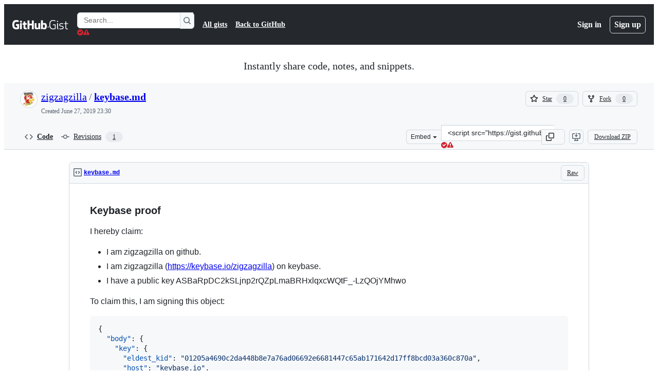

--- FILE ---
content_type: text/html; charset=utf-8
request_url: https://gist.github.com/zigzagzilla/1da5da726783e96c8a095e31333eda08
body_size: 21196
content:






<!DOCTYPE html>
<html
  lang="en"
  
  data-color-mode="auto" data-light-theme="light" data-dark-theme="dark"
  data-a11y-animated-images="system" data-a11y-link-underlines="true"
  
  >




  <head>
    <meta charset="utf-8">
  <link rel="dns-prefetch" href="https://github.githubassets.com">
  <link rel="dns-prefetch" href="https://avatars.githubusercontent.com">
  <link rel="dns-prefetch" href="https://github-cloud.s3.amazonaws.com">
  <link rel="dns-prefetch" href="https://user-images.githubusercontent.com/">
  <link rel="preconnect" href="https://github.githubassets.com" crossorigin>
  <link rel="preconnect" href="https://avatars.githubusercontent.com">

  

  <link crossorigin="anonymous" media="all" rel="stylesheet" href="https://github.githubassets.com/assets/light-8e973f836952.css" /><link crossorigin="anonymous" media="all" rel="stylesheet" href="https://github.githubassets.com/assets/light_high_contrast-34b642d57214.css" /><link crossorigin="anonymous" media="all" rel="stylesheet" href="https://github.githubassets.com/assets/dark-4bce7af39e21.css" /><link crossorigin="anonymous" media="all" rel="stylesheet" href="https://github.githubassets.com/assets/dark_high_contrast-ad512d3e2f3b.css" /><link data-color-theme="light" crossorigin="anonymous" media="all" rel="stylesheet" data-href="https://github.githubassets.com/assets/light-8e973f836952.css" /><link data-color-theme="light_high_contrast" crossorigin="anonymous" media="all" rel="stylesheet" data-href="https://github.githubassets.com/assets/light_high_contrast-34b642d57214.css" /><link data-color-theme="light_colorblind" crossorigin="anonymous" media="all" rel="stylesheet" data-href="https://github.githubassets.com/assets/light_colorblind-54be93e666a7.css" /><link data-color-theme="light_colorblind_high_contrast" crossorigin="anonymous" media="all" rel="stylesheet" data-href="https://github.githubassets.com/assets/light_colorblind_high_contrast-8ae7edf5489c.css" /><link data-color-theme="light_tritanopia" crossorigin="anonymous" media="all" rel="stylesheet" data-href="https://github.githubassets.com/assets/light_tritanopia-84d50df427c0.css" /><link data-color-theme="light_tritanopia_high_contrast" crossorigin="anonymous" media="all" rel="stylesheet" data-href="https://github.githubassets.com/assets/light_tritanopia_high_contrast-a80873375146.css" /><link data-color-theme="dark" crossorigin="anonymous" media="all" rel="stylesheet" data-href="https://github.githubassets.com/assets/dark-4bce7af39e21.css" /><link data-color-theme="dark_high_contrast" crossorigin="anonymous" media="all" rel="stylesheet" data-href="https://github.githubassets.com/assets/dark_high_contrast-ad512d3e2f3b.css" /><link data-color-theme="dark_colorblind" crossorigin="anonymous" media="all" rel="stylesheet" data-href="https://github.githubassets.com/assets/dark_colorblind-d152d6cd6879.css" /><link data-color-theme="dark_colorblind_high_contrast" crossorigin="anonymous" media="all" rel="stylesheet" data-href="https://github.githubassets.com/assets/dark_colorblind_high_contrast-fa4060c1a9da.css" /><link data-color-theme="dark_tritanopia" crossorigin="anonymous" media="all" rel="stylesheet" data-href="https://github.githubassets.com/assets/dark_tritanopia-d7bad0fb00bb.css" /><link data-color-theme="dark_tritanopia_high_contrast" crossorigin="anonymous" media="all" rel="stylesheet" data-href="https://github.githubassets.com/assets/dark_tritanopia_high_contrast-4a0107c0f60c.css" /><link data-color-theme="dark_dimmed" crossorigin="anonymous" media="all" rel="stylesheet" data-href="https://github.githubassets.com/assets/dark_dimmed-045e6b6ac094.css" /><link data-color-theme="dark_dimmed_high_contrast" crossorigin="anonymous" media="all" rel="stylesheet" data-href="https://github.githubassets.com/assets/dark_dimmed_high_contrast-5de537db5e79.css" />

  <style type="text/css">
    :root {
      --tab-size-preference: 4;
    }

    pre, code {
      tab-size: var(--tab-size-preference);
    }
  </style>

    <link crossorigin="anonymous" media="all" rel="stylesheet" href="https://github.githubassets.com/assets/primer-primitives-c37d781e2da5.css" />
    <link crossorigin="anonymous" media="all" rel="stylesheet" href="https://github.githubassets.com/assets/primer-efa08b71f947.css" />
    <link crossorigin="anonymous" media="all" rel="stylesheet" href="https://github.githubassets.com/assets/global-6dcb16809e76.css" />
    <link crossorigin="anonymous" media="all" rel="stylesheet" href="https://github.githubassets.com/assets/github-f86c648606b5.css" />
  

  

  <script type="application/json" id="client-env">{"locale":"en","featureFlags":["a11y_status_checks_ruleset","actions_custom_images_public_preview_visibility","actions_custom_images_storage_billing_ui_visibility","actions_enable_snapshot_keyword","actions_image_version_event","alternate_user_config_repo","api_insights_show_missing_data_banner","arianotify_comprehensive_migration","arianotify_partial_migration","client_version_header","codespaces_prebuild_region_target_update","contentful_lp_footnotes","copilot_agent_cli_public_preview","copilot_agent_task_list_v2","copilot_agent_tasks_btn_code_nav","copilot_agent_tasks_btn_code_view","copilot_agent_tasks_btn_code_view_lines","copilot_agent_tasks_btn_repo","copilot_api_agentic_issue_marshal_yaml","copilot_api_draft_issue_reference_with_project_id","copilot_api_github_draft_update_issue_skill","copilot_chat_agents_empty_state","copilot_chat_attach_multiple_images","copilot_chat_file_redirect","copilot_chat_input_commands","copilot_chat_opening_thread_switch","copilot_chat_reduce_quota_checks","copilot_chat_search_bar_redirect","copilot_chat_selection_attachments","copilot_chat_vision_in_claude","copilot_chat_vision_preview_gate","copilot_coding_agent_task_response","copilot_custom_copilots","copilot_custom_copilots_feature_preview","copilot_duplicate_thread","copilot_extensions_hide_in_dotcom_chat","copilot_extensions_removal_on_marketplace","copilot_features_raycast_logo","copilot_file_block_ref_matching","copilot_ftp_hyperspace_upgrade_prompt","copilot_immersive_generate_thread_name_async","copilot_immersive_job_result_preview","copilot_immersive_structured_model_picker","copilot_immersive_task_hyperlinking","copilot_immersive_task_within_chat_thread","copilot_org_policy_page_focus_mode","copilot_security_alert_assignee_options","copilot_share_active_subthread","copilot_spaces_as_attachments","copilot_spaces_code_view","copilot_spaces_ga","copilot_spaces_individual_policies_ga","copilot_spaces_public_access_to_user_owned_spaces","copilot_spaces_read_access_to_user_owned_spaces","copilot_spaces_report_abuse","copilot_spark_empty_state","copilot_spark_loading_webgl","copilot_spark_progressive_error_handling","copilot_spark_use_billing_headers","copilot_stable_conversation_view","copilot_swe_agent_progress_commands","copilot_swe_agent_use_subagents","copilot_workbench_agent_seed_tool","copilot_workbench_agent_user_edit_awareness","copilot_workbench_cache","copilot_workbench_preview_analytics","copilot_workbench_use_single_prompt","dashboard_universe_2025_feedback_dialog","direct_to_salesforce","dom_node_counts","dotcom_chat_client_side_skills","enterprise_ai_controls","failbot_report_error_react_apps_on_page","fetch_graphql_improved_error_serialization","ghost_pilot_confidence_truncation_25","ghost_pilot_confidence_truncation_40","global_search_multi_orgs","hyperspace_2025_logged_out_batch_1","hyperspace_nudges_universe25","hyperspace_nudges_universe25_post_event","initial_per_page_pagination_updates","issue_fields_report_usage","issues_expanded_file_types","issues_lazy_load_comment_box_suggestions","issues_react_bots_timeline_pagination","issues_react_prohibit_title_fallback","issues_report_sidebar_interactions","issues_sticky_sidebar","issues_title_flex_header_fix","item_picker_assignee_tsq_migration","item_picker_project_tsq_migration","lifecycle_label_name_updates","link_contact_sales_swp_marketo","marketing_pages_search_explore_provider","mcp_registry_install","mcp_registry_oss_v0_1_api","memex_default_issue_create_repository","memex_grouped_by_edit_route","memex_mwl_filter_field_delimiter","mission_control_use_body_html","new_traffic_page_banner","open_agent_session_in_vscode_insiders","open_agent_session_in_vscode_stable","projects_assignee_max_limit","react_fetch_graphql_ignore_expected_errors","record_sso_banner_metrics","render_user_display_name","repos_insights_remove_new_url","ruleset_deletion_confirmation","sample_network_conn_type","scheduled_reminders_updated_limits","site_features_copilot_universe","site_homepage_collaborate_video","site_homepage_contentful","site_homepage_eyebrow_banner","site_homepage_universe_animations","site_msbuild_webgl_hero","spark_fix_rename","spark_force_push_after_checkout","spark_improve_image_upload","spark_kv_encocoded_keys","spark_show_data_access_on_publish","spark_sync_repository_after_iteration","spark_use_agent_status","swe_agent_member_requests","viewscreen_sandbox","webp_support","workbench_store_readonly"],"copilotApiOverrideUrl":"https://api.githubcopilot.com"}</script>
<script crossorigin="anonymous" type="application/javascript" src="https://github.githubassets.com/assets/high-contrast-cookie-1a011967750c.js"></script>
<script crossorigin="anonymous" type="application/javascript" src="https://github.githubassets.com/assets/wp-runtime-93ecd5092677.js" defer="defer"></script>
<script crossorigin="anonymous" type="application/javascript" src="https://github.githubassets.com/assets/913-ca2305638c53.js" defer="defer"></script>
<script crossorigin="anonymous" type="application/javascript" src="https://github.githubassets.com/assets/6488-de87864e6818.js" defer="defer"></script>
<script crossorigin="anonymous" type="application/javascript" src="https://github.githubassets.com/assets/environment-122ed792f7a3.js" defer="defer"></script>
<script crossorigin="anonymous" type="application/javascript" src="https://github.githubassets.com/assets/11683-aa3d1ebe6648.js" defer="defer"></script>
<script crossorigin="anonymous" type="application/javascript" src="https://github.githubassets.com/assets/43784-4652ae97a661.js" defer="defer"></script>
<script crossorigin="anonymous" type="application/javascript" src="https://github.githubassets.com/assets/4712-6fc930a63a4b.js" defer="defer"></script>
<script crossorigin="anonymous" type="application/javascript" src="https://github.githubassets.com/assets/81028-5b8c5e07a4fa.js" defer="defer"></script>
<script crossorigin="anonymous" type="application/javascript" src="https://github.githubassets.com/assets/74911-6a311b93ee8e.js" defer="defer"></script>
<script crossorigin="anonymous" type="application/javascript" src="https://github.githubassets.com/assets/91853-b5d2e5602241.js" defer="defer"></script>
<script crossorigin="anonymous" type="application/javascript" src="https://github.githubassets.com/assets/78143-31968346cf4c.js" defer="defer"></script>
<script crossorigin="anonymous" type="application/javascript" src="https://github.githubassets.com/assets/52430-c46e2de36eb2.js" defer="defer"></script>
<script crossorigin="anonymous" type="application/javascript" src="https://github.githubassets.com/assets/github-elements-5b3e77949adb.js" defer="defer"></script>
<script crossorigin="anonymous" type="application/javascript" src="https://github.githubassets.com/assets/element-registry-29230611acd2.js" defer="defer"></script>
<script crossorigin="anonymous" type="application/javascript" src="https://github.githubassets.com/assets/28546-ee41c9313871.js" defer="defer"></script>
<script crossorigin="anonymous" type="application/javascript" src="https://github.githubassets.com/assets/17688-a9e16fb5ed13.js" defer="defer"></script>
<script crossorigin="anonymous" type="application/javascript" src="https://github.githubassets.com/assets/2869-a4ba8f17edb3.js" defer="defer"></script>
<script crossorigin="anonymous" type="application/javascript" src="https://github.githubassets.com/assets/70191-5122bf27bf3e.js" defer="defer"></script>
<script crossorigin="anonymous" type="application/javascript" src="https://github.githubassets.com/assets/7332-5ea4ccf72018.js" defer="defer"></script>
<script crossorigin="anonymous" type="application/javascript" src="https://github.githubassets.com/assets/3561-d56ebea34f95.js" defer="defer"></script>
<script crossorigin="anonymous" type="application/javascript" src="https://github.githubassets.com/assets/19037-69d630e73af8.js" defer="defer"></script>
<script crossorigin="anonymous" type="application/javascript" src="https://github.githubassets.com/assets/51519-b4d929bb1e46.js" defer="defer"></script>
<script crossorigin="anonymous" type="application/javascript" src="https://github.githubassets.com/assets/67310-00ed42590310.js" defer="defer"></script>
<script crossorigin="anonymous" type="application/javascript" src="https://github.githubassets.com/assets/96384-750ef5263abe.js" defer="defer"></script>
<script crossorigin="anonymous" type="application/javascript" src="https://github.githubassets.com/assets/19718-676a65610616.js" defer="defer"></script>
<script crossorigin="anonymous" type="application/javascript" src="https://github.githubassets.com/assets/behaviors-d6c5bcf79ebd.js" defer="defer"></script>
<script crossorigin="anonymous" type="application/javascript" src="https://github.githubassets.com/assets/48011-1f20a5c80dd7.js" defer="defer"></script>
<script crossorigin="anonymous" type="application/javascript" src="https://github.githubassets.com/assets/notifications-global-eb21f5b0029d.js" defer="defer"></script>
  
  <script crossorigin="anonymous" type="application/javascript" src="https://github.githubassets.com/assets/5017-909a65dc1b4c.js" defer="defer"></script>
<script crossorigin="anonymous" type="application/javascript" src="https://github.githubassets.com/assets/55526-5355298da17b.js" defer="defer"></script>
<script crossorigin="anonymous" type="application/javascript" src="https://github.githubassets.com/assets/gist-23472591af40.js" defer="defer"></script>


  <title>keybase.md · GitHub</title>



  <meta name="route-pattern" content="/:user_id/:gist_id(.:format)" data-turbo-transient>
  <meta name="route-controller" content="gists_gists" data-turbo-transient>
  <meta name="route-action" content="show" data-turbo-transient>
  <meta name="fetch-nonce" content="v2:2d09cce0-1767-bb0c-cd36-b11f05ae69db">

    
  <meta name="current-catalog-service-hash" content="56253a530ab9027b25719525dcbe6007461a3202218f6f5dfce5a601c121cbcb">


  <meta name="request-id" content="C798:170D17:1474F:1A55A:6934484D" data-pjax-transient="true"/><meta name="html-safe-nonce" content="13836eb9a0d7349b46c41c909cfe447f182f8e04f25a2b9c7a422f76bf902f9b" data-pjax-transient="true"/><meta name="visitor-payload" content="eyJyZWZlcnJlciI6IiIsInJlcXVlc3RfaWQiOiJDNzk4OjE3MEQxNzoxNDc0RjoxQTU1QTo2OTM0NDg0RCIsInZpc2l0b3JfaWQiOiI1MDU5MTUwMzg4OTkyOTUyMzk3IiwicmVnaW9uX2VkZ2UiOiJpYWQiLCJyZWdpb25fcmVuZGVyIjoiaWFkIn0=" data-pjax-transient="true"/><meta name="visitor-hmac" content="4b066ee6e51dc6ec07d862a834ad366e620d7fff8e52be62ae0f0fe870772dd8" data-pjax-transient="true"/>




  <meta name="github-keyboard-shortcuts" content="copilot" data-turbo-transient="true" />
  

  <meta name="selected-link" value="gist_code" data-turbo-transient>
  <link rel="assets" href="https://github.githubassets.com/">

    <meta name="google-site-verification" content="Apib7-x98H0j5cPqHWwSMm6dNU4GmODRoqxLiDzdx9I">

<meta name="octolytics-url" content="https://collector.github.com/github/collect" />

  <meta name="analytics-location" content="/&lt;user-name&gt;/&lt;gist-id&gt;" data-turbo-transient="true" />

  




    <meta name="user-login" content="">

  

    <meta name="viewport" content="width=device-width">

    

      <meta name="description" content="GitHub Gist: instantly share code, notes, and snippets.">

      <link rel="search" type="application/opensearchdescription+xml" href="/opensearch-gist.xml" title="Gist">

    <link rel="fluid-icon" href="https://gist.github.com/fluidicon.png" title="GitHub">
    <meta property="fb:app_id" content="1401488693436528">
    <meta name="apple-itunes-app" content="app-id=1477376905, app-argument=https://gist.github.com/zigzagzilla/1da5da726783e96c8a095e31333eda08" />

      <meta name="twitter:image" content="https://github.githubassets.com/assets/gist-og-image-54fd7dc0713e.png" /><meta name="twitter:site" content="@github" /><meta name="twitter:card" content="summary_large_image" /><meta name="twitter:title" content="keybase.md" /><meta name="twitter:description" content="GitHub Gist: instantly share code, notes, and snippets." />
  <meta property="og:image" content="https://github.githubassets.com/assets/gist-og-image-54fd7dc0713e.png" /><meta property="og:image:alt" content="GitHub Gist: instantly share code, notes, and snippets." /><meta property="og:site_name" content="Gist" /><meta property="og:type" content="article" /><meta property="og:title" content="keybase.md" /><meta property="og:url" content="https://gist.github.com/zigzagzilla/1da5da726783e96c8a095e31333eda08" /><meta property="og:description" content="GitHub Gist: instantly share code, notes, and snippets." /><meta property="article:author" content="262588213843476" /><meta property="article:publisher" content="262588213843476" />
  




      <meta name="hostname" content="gist.github.com">



        <meta name="expected-hostname" content="gist.github.com">


  <meta http-equiv="x-pjax-version" content="0719efdebbff9b27b2343f70c3e40a0b4789cbb7244bfecfab1a3e1d7342537d" data-turbo-track="reload">
  <meta http-equiv="x-pjax-csp-version" content="21a43568025709b66240454fc92d4f09335a96863f8ab1c46b4a07f6a5b67102" data-turbo-track="reload">
  <meta http-equiv="x-pjax-css-version" content="8487fec39c8c06b815832ce80ebd89387f6b3bac9b5498b820bc97b9a51ed30a" data-turbo-track="reload">
  <meta http-equiv="x-pjax-js-version" content="29337f7517be306051afbe39fa1a1bbc7d3140dac377e99b55bbf6058f42f7d4" data-turbo-track="reload">

  <meta name="turbo-cache-control" content="no-preview" data-turbo-transient="">

      <link href="/zigzagzilla.atom" rel="alternate" title="atom" type="application/atom+xml">


  <link crossorigin="anonymous" media="all" rel="stylesheet" href="https://github.githubassets.com/assets/gist-f06c9416fa76.css" />




    <meta name="turbo-body-classes" content="logged-out env-production page-responsive">
  <meta name="disable-turbo" content="false">


  <meta name="browser-stats-url" content="https://api.github.com/_private/browser/stats">

  <meta name="browser-errors-url" content="https://api.github.com/_private/browser/errors">

  <meta name="release" content="52eba8fe594f062daf872d2be11732952ddacad8">
  <meta name="ui-target" content="full">

  <link rel="mask-icon" href="https://github.githubassets.com/assets/pinned-octocat-093da3e6fa40.svg" color="#000000">
  <link rel="alternate icon" class="js-site-favicon" type="image/png" href="https://github.githubassets.com/favicons/favicon.png">
  <link rel="icon" class="js-site-favicon" type="image/svg+xml" href="https://github.githubassets.com/favicons/favicon.svg" data-base-href="https://github.githubassets.com/favicons/favicon">

<meta name="theme-color" content="#1e2327">
<meta name="color-scheme" content="light dark" />



  </head>

  <body class="logged-out env-production page-responsive" style="word-wrap: break-word;" >
    <div data-turbo-body class="logged-out env-production page-responsive" style="word-wrap: break-word;" >
      <div id="__primerPortalRoot__" role="region" style="z-index: 1000; position: absolute; width: 100%;" data-turbo-permanent></div>
      



    <div class="position-relative header-wrapper js-header-wrapper ">
      <a href="#start-of-content" data-skip-target-assigned="false" class="px-2 py-4 color-bg-accent-emphasis color-fg-on-emphasis show-on-focus js-skip-to-content">Skip to content</a>

      <span data-view-component="true" class="progress-pjax-loader Progress position-fixed width-full">
    <span style="width: 0%;" data-view-component="true" class="Progress-item progress-pjax-loader-bar left-0 top-0 color-bg-accent-emphasis"></span>
</span>      
      
      <link crossorigin="anonymous" media="all" rel="stylesheet" href="https://github.githubassets.com/assets/primer-react.bda088c061b17a984ea2.module.css" />
<link crossorigin="anonymous" media="all" rel="stylesheet" href="https://github.githubassets.com/assets/keyboard-shortcuts-dialog.29aaeaafa90f007c6f61.module.css" />

<react-partial
  partial-name="keyboard-shortcuts-dialog"
  data-ssr="false"
  data-attempted-ssr="false"
  data-react-profiling="false"
>
  
  <script type="application/json" data-target="react-partial.embeddedData">{"props":{"docsUrl":"https://docs.github.com/get-started/accessibility/keyboard-shortcuts"}}</script>
  <div data-target="react-partial.reactRoot"></div>
</react-partial>





      

            <div class="Header js-details-container Details flex-wrap flex-md-nowrap p-responsive" role="banner" >
  <div class="Header-item d-none d-md-flex">
    <a class="Header-link" data-hotkey="g d" aria-label="Gist Homepage " style="--focus-outlineColor: #fff;" href="/">
  <svg aria-hidden="true" height="24" viewBox="0 0 24 24" version="1.1" width="24" data-view-component="true" class="octicon octicon-mark-github v-align-middle d-inline-block d-md-none">
    <path d="M12 1C5.923 1 1 5.923 1 12c0 4.867 3.149 8.979 7.521 10.436.55.096.756-.233.756-.522 0-.262-.013-1.128-.013-2.049-2.764.509-3.479-.674-3.699-1.292-.124-.317-.66-1.293-1.127-1.554-.385-.207-.936-.715-.014-.729.866-.014 1.485.797 1.691 1.128.99 1.663 2.571 1.196 3.204.907.096-.715.385-1.196.701-1.471-2.448-.275-5.005-1.224-5.005-5.432 0-1.196.426-2.186 1.128-2.956-.111-.275-.496-1.402.11-2.915 0 0 .921-.288 3.024 1.128a10.193 10.193 0 0 1 2.75-.371c.936 0 1.871.123 2.75.371 2.104-1.43 3.025-1.128 3.025-1.128.605 1.513.221 2.64.111 2.915.701.77 1.127 1.747 1.127 2.956 0 4.222-2.571 5.157-5.019 5.432.399.344.743 1.004.743 2.035 0 1.471-.014 2.654-.014 3.025 0 .289.206.632.756.522C19.851 20.979 23 16.854 23 12c0-6.077-4.922-11-11-11Z"></path>
</svg>
  <svg aria-hidden="true" height="24" viewBox="0 0 68 24" version="1.1" width="68" data-view-component="true" class="octicon octicon-logo-github v-align-middle d-none d-md-inline-block">
    <path d="M27.8 17.908h-.03c.013 0 .022.014.035.017l.01-.002-.016-.015Zm.005.017c-.14.001-.49.073-.861.073-1.17 0-1.575-.536-1.575-1.234v-4.652h2.385c.135 0 .24-.12.24-.283V9.302c0-.133-.12-.252-.24-.252H25.37V5.913c0-.119-.075-.193-.21-.193h-3.24c-.136 0-.21.074-.21.193V9.14s-1.636.401-1.741.416a.255.255 0 0 0-.195.253v2.021c0 .164.12.282.255.282h1.665v4.876c0 3.627 2.55 3.998 4.29 3.998.796 0 1.756-.252 1.906-.327.09-.03.135-.134.135-.238v-2.23a.264.264 0 0 0-.219-.265Zm35.549-3.272c0-2.69-1.095-3.047-2.25-2.928-.9.06-1.62.505-1.62.505v5.232s.735.506 1.83.536c1.545.044 2.04-.506 2.04-3.345ZM67 14.415c0 5.099-1.665 6.555-4.576 6.555-2.46 0-3.78-1.233-3.78-1.233s-.06.683-.135.773c-.045.089-.12.118-.21.118h-2.22c-.15 0-.286-.119-.286-.252l.03-16.514a.26.26 0 0 1 .255-.252h3.196a.26.26 0 0 1 .255.252v5.604s1.23-.788 3.03-.788l-.015-.03c1.8 0 4.456.67 4.456 5.767ZM53.918 9.05h-3.15c-.165 0-.255.119-.255.282v8.086s-.826.58-1.95.58c-1.126 0-1.456-.506-1.456-1.62v-7.06a.262.262 0 0 0-.255-.254h-3.21a.262.262 0 0 0-.256.253v7.596c0 3.27 1.846 4.087 4.381 4.087 2.085 0 3.78-1.145 3.78-1.145s.076.58.12.67c.03.074.136.133.24.133h2.011a.243.243 0 0 0 .255-.253l.03-11.103c0-.133-.12-.252-.285-.252Zm-35.556-.015h-3.195c-.135 0-.255.134-.255.297v10.91c0 .297.195.401.45.401h2.88c.3 0 .375-.134.375-.401V9.287a.262.262 0 0 0-.255-.252ZM16.787 4.01c-1.155 0-2.07.907-2.07 2.051 0 1.145.915 2.051 2.07 2.051a2.04 2.04 0 0 0 2.04-2.05 2.04 2.04 0 0 0-2.04-2.052Zm24.74-.372H38.36a.262.262 0 0 0-.255.253v6.08H33.14v-6.08a.262.262 0 0 0-.255-.253h-3.196a.262.262 0 0 0-.255.253v16.514c0 .133.135.252.255.252h3.196a.262.262 0 0 0 .255-.253v-7.06h4.966l-.03 7.06c0 .134.12.253.255.253h3.195a.262.262 0 0 0 .255-.253V3.892a.262.262 0 0 0-.255-.253Zm-28.31 7.313v8.532c0 .06-.015.163-.09.193 0 0-1.875 1.323-4.966 1.323C4.426 21 0 19.84 0 12.2S3.87 2.986 7.651 3c3.27 0 4.59.728 4.8.862.06.075.09.134.09.208l-.63 2.646c0 .134-.134.297-.3.253-.54-.164-1.35-.49-3.255-.49-2.205 0-4.575.623-4.575 5.543s2.25 5.5 3.87 5.5c1.38 0 1.875-.164 1.875-.164V13.94H7.321c-.165 0-.285-.12-.285-.253v-2.735c0-.134.12-.252.285-.252h5.61c.166 0 .286.118.286.252Z"></path>
</svg>
  <svg aria-hidden="true" height="24" viewBox="0 0 38 24" version="1.1" width="38" data-view-component="true" class="octicon octicon-logo-gist v-align-middle d-none d-md-inline-block">
    <path d="M7.05 13.095v-1.5h5.28v8.535c-1.17.555-2.925.96-5.385.96C1.665 21.09 0 17.055 0 12.045S1.695 3 6.945 3c2.43 0 3.96.495 4.92.99v1.575c-1.83-.75-3-1.095-4.92-1.095-3.855 0-5.22 3.315-5.22 7.59s1.365 7.575 5.205 7.575c1.335 0 2.97-.105 3.795-.51v-6.03H7.05Zm16.47 1.035h.045c3.33.3 4.125 1.425 4.125 3.345 0 1.815-1.14 3.615-4.71 3.615-1.125 0-2.745-.285-3.495-.585v-1.41c.705.255 1.83.54 3.495.54 2.43 0 3.09-1.035 3.09-2.13 0-1.065-.33-1.815-2.655-2.01-3.39-.3-4.095-1.5-4.095-3.12 0-1.665 1.08-3.465 4.38-3.465 1.095 0 2.34.135 3.375.585v1.41c-.915-.3-1.83-.54-3.405-.54-2.325 0-2.82.855-2.82 2.01 0 1.035.42 1.56 2.67 1.755Zm12.87-4.995v1.275h-3.63v7.305c0 1.425.795 2.01 2.25 2.01.3 0 .63 0 .915-.045v1.335c-.255.045-.75.075-1.035.075-1.965 0-3.75-.9-3.75-3.195v-7.5H28.8v-.72l2.34-.66V5.85l1.62-.465v3.75h3.63ZM16.635 9.09v9.615c0 .81.285 1.05 1.005 1.05v1.335c-1.71 0-2.58-.705-2.58-2.58V9.09h1.575Zm.375-3.495c0 .66-.51 1.17-1.17 1.17a1.14 1.14 0 0 1-1.155-1.17c0-.66.48-1.17 1.155-1.17s1.17.51 1.17 1.17Z"></path>
</svg>
</a>


  </div>

  <div class="Header-item d-md-none">
      <button aria-label="Toggle navigation" aria-expanded="false" type="button" data-view-component="true" class="Header-link js-details-target btn-link">    <svg aria-hidden="true" height="24" viewBox="0 0 24 24" version="1.1" width="24" data-view-component="true" class="octicon octicon-three-bars">
    <path d="M3.75 5.25a.75.75 0 0 0 0 1.5h16.5a.75.75 0 0 0 0-1.5H3.75Zm0 6a.75.75 0 0 0 0 1.5h16.5a.75.75 0 0 0 0-1.5H3.75Zm0 6a.75.75 0 0 0 0 1.5h16.5a.75.75 0 0 0 0-1.5H3.75Z"></path>
</svg>
</button>  </div>

  <div class="Header-item Header-item--full js-site-search flex-column flex-md-row width-full flex-order-2 flex-md-order-none mr-0 mr-md-3 mt-3 mt-md-0 Details-content--hidden-not-important d-md-flex">
      <div class="header-search flex-self-stretch flex-md-self-auto mr-0 mr-md-3 mb-3 mb-md-0">
  <!-- '"` --><!-- </textarea></xmp> --></option></form><form data-turbo="false" action="/search" accept-charset="UTF-8" method="get">
    <div class="d-flex">
        <primer-text-field class="FormControl width-full FormControl--fullWidth">
      <label class="sr-only FormControl-label" for="q">
        Search Gists
</label>    
  <div class="FormControl-input-wrap">
    
      <input placeholder="Search..." aria-describedby="validation-3f409a74-310e-4f87-aeee-762b48e15839" data-target="primer-text-field.inputElement " class="form-control FormControl-input FormControl-medium rounded-right-0" type="text" name="q" id="q" />
</div>
      <div class="FormControl-inlineValidation" id="validation-3f409a74-310e-4f87-aeee-762b48e15839" hidden="hidden">
  <span class="FormControl-inlineValidation--visual" data-target="primer-text-field.validationSuccessIcon" hidden><svg aria-hidden="true" height="12" viewBox="0 0 12 12" version="1.1" width="12" data-view-component="true" class="octicon octicon-check-circle-fill">
    <path d="M6 0a6 6 0 1 1 0 12A6 6 0 0 1 6 0Zm-.705 8.737L9.63 4.403 8.392 3.166 5.295 6.263l-1.7-1.702L2.356 5.8l2.938 2.938Z"></path>
</svg></span>
  <span class=" FormControl-inlineValidation--visual" data-target="primer-text-field.validationErrorIcon"><svg aria-hidden="true" height="12" viewBox="0 0 12 12" version="1.1" width="12" data-view-component="true" class="octicon octicon-alert-fill">
    <path d="M4.855.708c.5-.896 1.79-.896 2.29 0l4.675 8.351a1.312 1.312 0 0 1-1.146 1.954H1.33A1.313 1.313 0 0 1 .183 9.058ZM7 7V3H5v4Zm-1 3a1 1 0 1 0 0-2 1 1 0 0 0 0 2Z"></path>
</svg></span>
  <span></span>
</div>
    
</primer-text-field>
      <button id="icon-button-fc7418e4-78f8-4c80-b097-d01120782b93" aria-labelledby="tooltip-bf3ed348-8ea6-4092-849c-9f9619f506a7" type="submit" data-view-component="true" class="Button Button--iconOnly Button--secondary Button--medium rounded-left-0">  <svg aria-hidden="true" height="16" viewBox="0 0 16 16" version="1.1" width="16" data-view-component="true" class="octicon octicon-search Button-visual">
    <path d="M10.68 11.74a6 6 0 0 1-7.922-8.982 6 6 0 0 1 8.982 7.922l3.04 3.04a.749.749 0 0 1-.326 1.275.749.749 0 0 1-.734-.215ZM11.5 7a4.499 4.499 0 1 0-8.997 0A4.499 4.499 0 0 0 11.5 7Z"></path>
</svg>
</button><tool-tip id="tooltip-bf3ed348-8ea6-4092-849c-9f9619f506a7" for="icon-button-fc7418e4-78f8-4c80-b097-d01120782b93" popover="manual" data-direction="s" data-type="label" data-view-component="true" class="sr-only position-absolute">Search Gists</tool-tip>

</form>    </div>
</div>


    <nav aria-label="Global" class="d-flex flex-column flex-md-row flex-self-stretch flex-md-self-auto">
  <a class="Header-link mr-0 mr-md-3 py-2 py-md-0 border-top border-md-top-0 border-white-fade" data-ga-click="Header, go to all gists, text:all gists" href="/discover">All gists</a>

  <a class="Header-link mr-0 mr-md-3 py-2 py-md-0 border-top border-md-top-0 border-white-fade" data-ga-click="Header, go to GitHub, text:Back to GitHub" href="https://github.com">Back to GitHub</a>

    <a class="Header-link d-block d-md-none mr-0 mr-md-3 py-2 py-md-0 border-top border-md-top-0 border-white-fade" data-ga-click="Header, sign in" data-hydro-click="{&quot;event_type&quot;:&quot;authentication.click&quot;,&quot;payload&quot;:{&quot;location_in_page&quot;:&quot;gist header&quot;,&quot;repository_id&quot;:null,&quot;auth_type&quot;:&quot;LOG_IN&quot;,&quot;originating_url&quot;:&quot;https://gist.github.com/zigzagzilla/1da5da726783e96c8a095e31333eda08&quot;,&quot;user_id&quot;:null}}" data-hydro-click-hmac="a4d3b25a6c7a1f3a27c98819bd003a13297c2a30ada0ccc29ab922b6a54e915c" href="https://gist.github.com/auth/github?return_to=https%3A%2F%2Fgist.github.com%2Fzigzagzilla%2F1da5da726783e96c8a095e31333eda08">
      Sign in
</a>
      <a class="Header-link d-block d-md-none mr-0 mr-md-3 py-2 py-md-0 border-top border-md-top-0 border-white-fade" data-ga-click="Header, sign up" data-hydro-click="{&quot;event_type&quot;:&quot;authentication.click&quot;,&quot;payload&quot;:{&quot;location_in_page&quot;:&quot;gist header&quot;,&quot;repository_id&quot;:null,&quot;auth_type&quot;:&quot;SIGN_UP&quot;,&quot;originating_url&quot;:&quot;https://gist.github.com/zigzagzilla/1da5da726783e96c8a095e31333eda08&quot;,&quot;user_id&quot;:null}}" data-hydro-click-hmac="1340b20e0fc7daa5653fa3330490508bf3095f5b0838d5905089e03e34a1f04f" href="/join?return_to=https%3A%2F%2Fgist.github.com%2Fzigzagzilla%2F1da5da726783e96c8a095e31333eda08&amp;source=header-gist">
        Sign up
</a></nav>

  </div>

  <div class="Header-item Header-item--full flex-justify-center d-md-none position-relative">
    <a class="Header-link" data-hotkey="g d" aria-label="Gist Homepage " style="--focus-outlineColor: #fff;" href="/">
  <svg aria-hidden="true" height="24" viewBox="0 0 24 24" version="1.1" width="24" data-view-component="true" class="octicon octicon-mark-github v-align-middle d-inline-block d-md-none">
    <path d="M12 1C5.923 1 1 5.923 1 12c0 4.867 3.149 8.979 7.521 10.436.55.096.756-.233.756-.522 0-.262-.013-1.128-.013-2.049-2.764.509-3.479-.674-3.699-1.292-.124-.317-.66-1.293-1.127-1.554-.385-.207-.936-.715-.014-.729.866-.014 1.485.797 1.691 1.128.99 1.663 2.571 1.196 3.204.907.096-.715.385-1.196.701-1.471-2.448-.275-5.005-1.224-5.005-5.432 0-1.196.426-2.186 1.128-2.956-.111-.275-.496-1.402.11-2.915 0 0 .921-.288 3.024 1.128a10.193 10.193 0 0 1 2.75-.371c.936 0 1.871.123 2.75.371 2.104-1.43 3.025-1.128 3.025-1.128.605 1.513.221 2.64.111 2.915.701.77 1.127 1.747 1.127 2.956 0 4.222-2.571 5.157-5.019 5.432.399.344.743 1.004.743 2.035 0 1.471-.014 2.654-.014 3.025 0 .289.206.632.756.522C19.851 20.979 23 16.854 23 12c0-6.077-4.922-11-11-11Z"></path>
</svg>
  <svg aria-hidden="true" height="24" viewBox="0 0 68 24" version="1.1" width="68" data-view-component="true" class="octicon octicon-logo-github v-align-middle d-none d-md-inline-block">
    <path d="M27.8 17.908h-.03c.013 0 .022.014.035.017l.01-.002-.016-.015Zm.005.017c-.14.001-.49.073-.861.073-1.17 0-1.575-.536-1.575-1.234v-4.652h2.385c.135 0 .24-.12.24-.283V9.302c0-.133-.12-.252-.24-.252H25.37V5.913c0-.119-.075-.193-.21-.193h-3.24c-.136 0-.21.074-.21.193V9.14s-1.636.401-1.741.416a.255.255 0 0 0-.195.253v2.021c0 .164.12.282.255.282h1.665v4.876c0 3.627 2.55 3.998 4.29 3.998.796 0 1.756-.252 1.906-.327.09-.03.135-.134.135-.238v-2.23a.264.264 0 0 0-.219-.265Zm35.549-3.272c0-2.69-1.095-3.047-2.25-2.928-.9.06-1.62.505-1.62.505v5.232s.735.506 1.83.536c1.545.044 2.04-.506 2.04-3.345ZM67 14.415c0 5.099-1.665 6.555-4.576 6.555-2.46 0-3.78-1.233-3.78-1.233s-.06.683-.135.773c-.045.089-.12.118-.21.118h-2.22c-.15 0-.286-.119-.286-.252l.03-16.514a.26.26 0 0 1 .255-.252h3.196a.26.26 0 0 1 .255.252v5.604s1.23-.788 3.03-.788l-.015-.03c1.8 0 4.456.67 4.456 5.767ZM53.918 9.05h-3.15c-.165 0-.255.119-.255.282v8.086s-.826.58-1.95.58c-1.126 0-1.456-.506-1.456-1.62v-7.06a.262.262 0 0 0-.255-.254h-3.21a.262.262 0 0 0-.256.253v7.596c0 3.27 1.846 4.087 4.381 4.087 2.085 0 3.78-1.145 3.78-1.145s.076.58.12.67c.03.074.136.133.24.133h2.011a.243.243 0 0 0 .255-.253l.03-11.103c0-.133-.12-.252-.285-.252Zm-35.556-.015h-3.195c-.135 0-.255.134-.255.297v10.91c0 .297.195.401.45.401h2.88c.3 0 .375-.134.375-.401V9.287a.262.262 0 0 0-.255-.252ZM16.787 4.01c-1.155 0-2.07.907-2.07 2.051 0 1.145.915 2.051 2.07 2.051a2.04 2.04 0 0 0 2.04-2.05 2.04 2.04 0 0 0-2.04-2.052Zm24.74-.372H38.36a.262.262 0 0 0-.255.253v6.08H33.14v-6.08a.262.262 0 0 0-.255-.253h-3.196a.262.262 0 0 0-.255.253v16.514c0 .133.135.252.255.252h3.196a.262.262 0 0 0 .255-.253v-7.06h4.966l-.03 7.06c0 .134.12.253.255.253h3.195a.262.262 0 0 0 .255-.253V3.892a.262.262 0 0 0-.255-.253Zm-28.31 7.313v8.532c0 .06-.015.163-.09.193 0 0-1.875 1.323-4.966 1.323C4.426 21 0 19.84 0 12.2S3.87 2.986 7.651 3c3.27 0 4.59.728 4.8.862.06.075.09.134.09.208l-.63 2.646c0 .134-.134.297-.3.253-.54-.164-1.35-.49-3.255-.49-2.205 0-4.575.623-4.575 5.543s2.25 5.5 3.87 5.5c1.38 0 1.875-.164 1.875-.164V13.94H7.321c-.165 0-.285-.12-.285-.253v-2.735c0-.134.12-.252.285-.252h5.61c.166 0 .286.118.286.252Z"></path>
</svg>
  <svg aria-hidden="true" height="24" viewBox="0 0 38 24" version="1.1" width="38" data-view-component="true" class="octicon octicon-logo-gist v-align-middle d-none d-md-inline-block">
    <path d="M7.05 13.095v-1.5h5.28v8.535c-1.17.555-2.925.96-5.385.96C1.665 21.09 0 17.055 0 12.045S1.695 3 6.945 3c2.43 0 3.96.495 4.92.99v1.575c-1.83-.75-3-1.095-4.92-1.095-3.855 0-5.22 3.315-5.22 7.59s1.365 7.575 5.205 7.575c1.335 0 2.97-.105 3.795-.51v-6.03H7.05Zm16.47 1.035h.045c3.33.3 4.125 1.425 4.125 3.345 0 1.815-1.14 3.615-4.71 3.615-1.125 0-2.745-.285-3.495-.585v-1.41c.705.255 1.83.54 3.495.54 2.43 0 3.09-1.035 3.09-2.13 0-1.065-.33-1.815-2.655-2.01-3.39-.3-4.095-1.5-4.095-3.12 0-1.665 1.08-3.465 4.38-3.465 1.095 0 2.34.135 3.375.585v1.41c-.915-.3-1.83-.54-3.405-.54-2.325 0-2.82.855-2.82 2.01 0 1.035.42 1.56 2.67 1.755Zm12.87-4.995v1.275h-3.63v7.305c0 1.425.795 2.01 2.25 2.01.3 0 .63 0 .915-.045v1.335c-.255.045-.75.075-1.035.075-1.965 0-3.75-.9-3.75-3.195v-7.5H28.8v-.72l2.34-.66V5.85l1.62-.465v3.75h3.63ZM16.635 9.09v9.615c0 .81.285 1.05 1.005 1.05v1.335c-1.71 0-2.58-.705-2.58-2.58V9.09h1.575Zm.375-3.495c0 .66-.51 1.17-1.17 1.17a1.14 1.14 0 0 1-1.155-1.17c0-.66.48-1.17 1.155-1.17s1.17.51 1.17 1.17Z"></path>
</svg>
</a>


  </div>

    <div class="Header-item f4 mr-0" role="navigation" aria-label="Sign in or sign up">
      <a class="Header-link no-underline mr-3" data-ga-click="Header, sign in" data-hydro-click="{&quot;event_type&quot;:&quot;authentication.click&quot;,&quot;payload&quot;:{&quot;location_in_page&quot;:&quot;gist header&quot;,&quot;repository_id&quot;:null,&quot;auth_type&quot;:&quot;LOG_IN&quot;,&quot;originating_url&quot;:&quot;https://gist.github.com/zigzagzilla/1da5da726783e96c8a095e31333eda08&quot;,&quot;user_id&quot;:null}}" data-hydro-click-hmac="a4d3b25a6c7a1f3a27c98819bd003a13297c2a30ada0ccc29ab922b6a54e915c" href="https://gist.github.com/auth/github?return_to=https%3A%2F%2Fgist.github.com%2Fzigzagzilla%2F1da5da726783e96c8a095e31333eda08">
        Sign&nbsp;in
</a>        <a class="Header-link d-inline-block no-underline border color-border-default rounded px-2 py-1" data-ga-click="Header, sign up" data-hydro-click="{&quot;event_type&quot;:&quot;authentication.click&quot;,&quot;payload&quot;:{&quot;location_in_page&quot;:&quot;gist header&quot;,&quot;repository_id&quot;:null,&quot;auth_type&quot;:&quot;SIGN_UP&quot;,&quot;originating_url&quot;:&quot;https://gist.github.com/zigzagzilla/1da5da726783e96c8a095e31333eda08&quot;,&quot;user_id&quot;:null}}" data-hydro-click-hmac="1340b20e0fc7daa5653fa3330490508bf3095f5b0838d5905089e03e34a1f04f" href="/join?return_to=https%3A%2F%2Fgist.github.com%2Fzigzagzilla%2F1da5da726783e96c8a095e31333eda08&amp;source=header-gist">
          Sign&nbsp;up
</a>    </div>
</div>



      <div hidden="hidden" data-view-component="true" class="js-stale-session-flash stale-session-flash flash flash-warn flash-full">
  
        <svg aria-hidden="true" height="16" viewBox="0 0 16 16" version="1.1" width="16" data-view-component="true" class="octicon octicon-alert">
    <path d="M6.457 1.047c.659-1.234 2.427-1.234 3.086 0l6.082 11.378A1.75 1.75 0 0 1 14.082 15H1.918a1.75 1.75 0 0 1-1.543-2.575Zm1.763.707a.25.25 0 0 0-.44 0L1.698 13.132a.25.25 0 0 0 .22.368h12.164a.25.25 0 0 0 .22-.368Zm.53 3.996v2.5a.75.75 0 0 1-1.5 0v-2.5a.75.75 0 0 1 1.5 0ZM9 11a1 1 0 1 1-2 0 1 1 0 0 1 2 0Z"></path>
</svg>
        <span class="js-stale-session-flash-signed-in" hidden>You signed in with another tab or window. <a class="Link--inTextBlock" href="">Reload</a> to refresh your session.</span>
        <span class="js-stale-session-flash-signed-out" hidden>You signed out in another tab or window. <a class="Link--inTextBlock" href="">Reload</a> to refresh your session.</span>
        <span class="js-stale-session-flash-switched" hidden>You switched accounts on another tab or window. <a class="Link--inTextBlock" href="">Reload</a> to refresh your session.</span>

    <button id="icon-button-b3241efa-a855-42b4-8a19-2eaffc8c8020" aria-labelledby="tooltip-02c9852a-ec60-4d21-be4d-ba4a7026e6a2" type="button" data-view-component="true" class="Button Button--iconOnly Button--invisible Button--medium flash-close js-flash-close">  <svg aria-hidden="true" height="16" viewBox="0 0 16 16" version="1.1" width="16" data-view-component="true" class="octicon octicon-x Button-visual">
    <path d="M3.72 3.72a.75.75 0 0 1 1.06 0L8 6.94l3.22-3.22a.749.749 0 0 1 1.275.326.749.749 0 0 1-.215.734L9.06 8l3.22 3.22a.749.749 0 0 1-.326 1.275.749.749 0 0 1-.734-.215L8 9.06l-3.22 3.22a.751.751 0 0 1-1.042-.018.751.751 0 0 1-.018-1.042L6.94 8 3.72 4.78a.75.75 0 0 1 0-1.06Z"></path>
</svg>
</button><tool-tip id="tooltip-02c9852a-ec60-4d21-be4d-ba4a7026e6a2" for="icon-button-b3241efa-a855-42b4-8a19-2eaffc8c8020" popover="manual" data-direction="s" data-type="label" data-view-component="true" class="sr-only position-absolute">Dismiss alert</tool-tip>


  
</div>
    </div>

  <div id="start-of-content" class="show-on-focus"></div>








    <div id="js-flash-container" class="flash-container" data-turbo-replace>




  <template class="js-flash-template">
    
<div class="flash flash-full   {{ className }}">
  <div >
    <button autofocus class="flash-close js-flash-close" type="button" aria-label="Dismiss this message">
      <svg aria-hidden="true" height="16" viewBox="0 0 16 16" version="1.1" width="16" data-view-component="true" class="octicon octicon-x">
    <path d="M3.72 3.72a.75.75 0 0 1 1.06 0L8 6.94l3.22-3.22a.749.749 0 0 1 1.275.326.749.749 0 0 1-.215.734L9.06 8l3.22 3.22a.749.749 0 0 1-.326 1.275.749.749 0 0 1-.734-.215L8 9.06l-3.22 3.22a.751.751 0 0 1-1.042-.018.751.751 0 0 1-.018-1.042L6.94 8 3.72 4.78a.75.75 0 0 1 0-1.06Z"></path>
</svg>
    </button>
    <div aria-atomic="true" role="alert" class="js-flash-alert">
      
      <div>{{ message }}</div>

    </div>
  </div>
</div>
  </template>
</div>


    






  <div
    class="application-main "
    data-commit-hovercards-enabled
    data-discussion-hovercards-enabled
    data-issue-and-pr-hovercards-enabled
    data-project-hovercards-enabled
  >
        <div itemscope itemtype="http://schema.org/Code">
    <main id="gist-pjax-container">
      

  <div class="gist-detail-intro gist-banner pb-3">
    <div class="text-center container-lg px-3">
      <p class="lead">
        Instantly share code, notes, and snippets.
      </p>
    </div>
  </div>


<div class="gisthead pagehead pb-0 pt-3 mb-4">
  <div class="px-0">
    
  
<div class="mb-3 d-flex px-3 px-md-3 px-lg-5">
  <div class="flex-auto min-width-0 width-fit mr-3">
    <div class="d-flex">
      <div class="d-none d-md-block">
        <a class="mr-2 flex-shrink-0" data-hovercard-type="user" data-hovercard-url="/users/zigzagzilla/hovercard" data-octo-click="hovercard-link-click" data-octo-dimensions="link_type:self" href="/zigzagzilla"><img class="avatar avatar-user" src="https://avatars.githubusercontent.com/u/26931475?s=64&amp;v=4" width="32" height="32" alt="@zigzagzilla" /></a>
      </div>
      <div class="d-flex flex-column width-full">
        <div class="d-flex flex-row width-full">
          <h1 class="wb-break-word f3 text-normal mb-md-0 mb-1">
            <span class="author"><a data-hovercard-type="user" data-hovercard-url="/users/zigzagzilla/hovercard" data-octo-click="hovercard-link-click" data-octo-dimensions="link_type:self" href="/zigzagzilla">zigzagzilla</a></span><!--
                --><span class="mx-1 color-fg-muted">/</span><!--
                --><strong itemprop="name" class="css-truncate-target mr-1" style="max-width: 410px"><a href="/zigzagzilla/1da5da726783e96c8a095e31333eda08">keybase.md</a></strong>
          </h1>
        </div>

        <div class="note m-0">
          Created
          <relative-time tense="past" datetime="2019-06-27T23:30:34Z" data-view-component="true">June 27, 2019 23:30</relative-time>
        </div>
      </div>
    </div>
  </div>
  <ul class="d-md-flex pagehead-actions float-none mr-2">
  </ul>
  <div class="d-inline-block d-md-none ml-auto">
    <action-menu data-select-variant="none" data-view-component="true" class="flex-self-start ml-auto d-inline-block">
  <focus-group direction="vertical" mnemonics retain>
    <button id="gist_options-button" popovertarget="gist_options-overlay" aria-controls="gist_options-list" aria-haspopup="true" aria-labelledby="tooltip-f8e8a867-5449-4959-9b75-3f2e336dc7ba" type="button" data-view-component="true" class="Button Button--iconOnly Button--secondary Button--small">  <svg aria-hidden="true" height="16" viewBox="0 0 16 16" version="1.1" width="16" data-view-component="true" class="octicon octicon-kebab-horizontal Button-visual">
    <path d="M8 9a1.5 1.5 0 1 0 0-3 1.5 1.5 0 0 0 0 3ZM1.5 9a1.5 1.5 0 1 0 0-3 1.5 1.5 0 0 0 0 3Zm13 0a1.5 1.5 0 1 0 0-3 1.5 1.5 0 0 0 0 3Z"></path>
</svg>
</button><tool-tip id="tooltip-f8e8a867-5449-4959-9b75-3f2e336dc7ba" for="gist_options-button" popover="manual" data-direction="s" data-type="label" data-view-component="true" class="sr-only position-absolute">Show Gist options</tool-tip>


<anchored-position data-target="action-menu.overlay" id="gist_options-overlay" anchor="gist_options-button" align="start" side="outside-bottom" anchor-offset="normal" popover="auto" data-view-component="true">
  <div data-view-component="true" class="Overlay Overlay--size-auto">
    
      <div data-view-component="true" class="Overlay-body Overlay-body--paddingNone">          <action-list>
  <div data-view-component="true">
    <ul aria-labelledby="gist_options-button" id="gist_options-list" role="menu" data-view-component="true" class="ActionListWrap--inset ActionListWrap">
        <li rel="nofollow" data-hydro-click="{&quot;event_type&quot;:&quot;clone_or_download.click&quot;,&quot;payload&quot;:{&quot;feature_clicked&quot;:&quot;DOWNLOAD_ZIP&quot;,&quot;git_repository_type&quot;:&quot;GIST&quot;,&quot;gist_id&quot;:96960220,&quot;originating_url&quot;:&quot;https://gist.github.com/zigzagzilla/1da5da726783e96c8a095e31333eda08&quot;,&quot;user_id&quot;:null}}" data-hydro-click-hmac="0975f56bf7249650b688616d4c86f1c92bad61d952f7ca3a5c3747ac78bb5953" data-ga-click="Gist, download zip, location:gist overview" data-targets="action-list.items" data-item-id="download_from_gist_options" role="none" data-view-component="true" class="ActionListItem">
    
    
    <a tabindex="-1" id="item-ba2f6168-d289-48a4-b26d-7b1e77803ab6" href="/zigzagzilla/1da5da726783e96c8a095e31333eda08/archive/2a56da7b642a8c793a43d84e8e03ecb170ab398c.zip" role="menuitem" data-view-component="true" class="ActionListContent ActionListContent--visual16">
        <span class="ActionListItem-visual ActionListItem-visual--leading">
          <svg aria-hidden="true" height="16" viewBox="0 0 16 16" version="1.1" width="16" data-view-component="true" class="octicon octicon-download">
    <path d="M2.75 14A1.75 1.75 0 0 1 1 12.25v-2.5a.75.75 0 0 1 1.5 0v2.5c0 .138.112.25.25.25h10.5a.25.25 0 0 0 .25-.25v-2.5a.75.75 0 0 1 1.5 0v2.5A1.75 1.75 0 0 1 13.25 14Z"></path><path d="M7.25 7.689V2a.75.75 0 0 1 1.5 0v5.689l1.97-1.969a.749.749 0 1 1 1.06 1.06l-3.25 3.25a.749.749 0 0 1-1.06 0L4.22 6.78a.749.749 0 1 1 1.06-1.06l1.97 1.969Z"></path>
</svg>
        </span>
      
        <span data-view-component="true" class="ActionListItem-label">
          Download ZIP
</span>      
</a>
  
</li>
</ul>    
</div></action-list>


</div>
      
</div></anchored-position>  </focus-group>
</action-menu>  </div>
  <ul class="d-md-flex d-none pagehead-actions float-none">


      <li>
          <a id="gist-star-button" href="/login?return_to=https%3A%2F%2Fgist.github.com%2Fzigzagzilla%2F1da5da726783e96c8a095e31333eda08" rel="nofollow" data-hydro-click="{&quot;event_type&quot;:&quot;authentication.click&quot;,&quot;payload&quot;:{&quot;location_in_page&quot;:&quot;gist star button&quot;,&quot;repository_id&quot;:null,&quot;auth_type&quot;:&quot;LOG_IN&quot;,&quot;originating_url&quot;:&quot;https://gist.github.com/zigzagzilla/1da5da726783e96c8a095e31333eda08&quot;,&quot;user_id&quot;:null}}" data-hydro-click-hmac="510e401b9ce22520c80fc42e2afa1ddbc9efe436d0996fef190c3e3581cd83a4" aria-label="You must be signed in to star a gist" data-view-component="true" class="btn-with-count Button--secondary Button--small Button">  <span class="Button-content">
      <span class="Button-visual Button-leadingVisual">
        <svg aria-hidden="true" height="16" viewBox="0 0 16 16" version="1.1" width="16" data-view-component="true" class="octicon octicon-star">
    <path d="M8 .25a.75.75 0 0 1 .673.418l1.882 3.815 4.21.612a.75.75 0 0 1 .416 1.279l-3.046 2.97.719 4.192a.751.751 0 0 1-1.088.791L8 12.347l-3.766 1.98a.75.75 0 0 1-1.088-.79l.72-4.194L.818 6.374a.75.75 0 0 1 .416-1.28l4.21-.611L7.327.668A.75.75 0 0 1 8 .25Zm0 2.445L6.615 5.5a.75.75 0 0 1-.564.41l-3.097.45 2.24 2.184a.75.75 0 0 1 .216.664l-.528 3.084 2.769-1.456a.75.75 0 0 1 .698 0l2.77 1.456-.53-3.084a.75.75 0 0 1 .216-.664l2.24-2.183-3.096-.45a.75.75 0 0 1-.564-.41L8 2.694Z"></path>
</svg>
      </span>
    <span class="Button-label">Star</span>
      <span class="Button-visual Button-trailingVisual">
          <span class="d-flex" aria-hidden="true"><span title="0" data-view-component="true" class="Counter">0</span></span>
          <span class="sr-only">(<span title="0" data-view-component="true" class="Counter">0</span>)</span>
      </span>
  </span>
</a><tool-tip id="tooltip-11b5f513-078f-4d6d-9d07-c5b77c803cfc" for="gist-star-button" popover="manual" data-direction="n" data-type="description" data-view-component="true" class="sr-only position-absolute">You must be signed in to star a gist</tool-tip>

      </li>
        <li>
            <a id="gist-fork-button" href="/login?return_to=https%3A%2F%2Fgist.github.com%2Fzigzagzilla%2F1da5da726783e96c8a095e31333eda08" rel="nofollow" data-hydro-click="{&quot;event_type&quot;:&quot;authentication.click&quot;,&quot;payload&quot;:{&quot;location_in_page&quot;:&quot;gist fork button&quot;,&quot;repository_id&quot;:null,&quot;auth_type&quot;:&quot;LOG_IN&quot;,&quot;originating_url&quot;:&quot;https://gist.github.com/zigzagzilla/1da5da726783e96c8a095e31333eda08&quot;,&quot;user_id&quot;:null}}" data-hydro-click-hmac="c1945fb2cdc1dd29638420d4b95112c7b7d54dc745dc395791fbe2b0a93dd047" aria-label="You must be signed in to fork a gist" data-view-component="true" class="btn-with-count Button--secondary Button--small Button">  <span class="Button-content">
      <span class="Button-visual Button-leadingVisual">
        <svg aria-hidden="true" height="16" viewBox="0 0 16 16" version="1.1" width="16" data-view-component="true" class="octicon octicon-repo-forked">
    <path d="M5 5.372v.878c0 .414.336.75.75.75h4.5a.75.75 0 0 0 .75-.75v-.878a2.25 2.25 0 1 1 1.5 0v.878a2.25 2.25 0 0 1-2.25 2.25h-1.5v2.128a2.251 2.251 0 1 1-1.5 0V8.5h-1.5A2.25 2.25 0 0 1 3.5 6.25v-.878a2.25 2.25 0 1 1 1.5 0ZM5 3.25a.75.75 0 1 0-1.5 0 .75.75 0 0 0 1.5 0Zm6.75.75a.75.75 0 1 0 0-1.5.75.75 0 0 0 0 1.5Zm-3 8.75a.75.75 0 1 0-1.5 0 .75.75 0 0 0 1.5 0Z"></path>
</svg>
      </span>
    <span class="Button-label">Fork</span>
      <span class="Button-visual Button-trailingVisual">
          <span class="d-flex" aria-hidden="true"><span title="0" data-view-component="true" class="Counter">0</span></span>
          <span class="sr-only">(<span title="0" data-view-component="true" class="Counter">0</span>)</span>
      </span>
  </span>
</a><tool-tip id="tooltip-44485f67-e869-495b-b0c5-6aa022a5ef77" for="gist-fork-button" popover="manual" data-direction="n" data-type="description" data-view-component="true" class="sr-only position-absolute">You must be signed in to fork a gist</tool-tip>

        </li>
  </ul>
</div>

  <ul class="d-flex d-md-none px-3 mb-2 pagehead-actions float-none" >
    <li>
      
<div data-view-component="true" class="flex-items-center d-inline-flex">
    <select-panel data-menu-input="gist-share-url-sized-down" id="select-panel-14f00a3d-8583-4069-83d4-bd4b37ef8053" anchor-align="start" anchor-side="outside-bottom" data-menu-input="gist-share-url-sized-down" data-select-variant="single" data-fetch-strategy="local" data-open-on-load="false" data-dynamic-label="true" data-view-component="true" class="flex-shrink-0">
  <dialog-helper>
    <button id="select-panel-14f00a3d-8583-4069-83d4-bd4b37ef8053-button" aria-controls="select-panel-14f00a3d-8583-4069-83d4-bd4b37ef8053-dialog" aria-haspopup="dialog" aria-expanded="false" type="button" data-view-component="true" class="rounded-right-0 border-right-0 Button--secondary Button--small Button">  <span class="Button-content">
    <span class="Button-label">Embed</span>
  </span>
    <span class="Button-visual Button-trailingAction">
      <svg aria-hidden="true" height="16" viewBox="0 0 16 16" version="1.1" width="16" data-view-component="true" class="octicon octicon-triangle-down">
    <path d="m4.427 7.427 3.396 3.396a.25.25 0 0 0 .354 0l3.396-3.396A.25.25 0 0 0 11.396 7H4.604a.25.25 0 0 0-.177.427Z"></path>
</svg>
    </span>
</button>

    <dialog id="select-panel-14f00a3d-8583-4069-83d4-bd4b37ef8053-dialog" aria-labelledby="select-panel-14f00a3d-8583-4069-83d4-bd4b37ef8053-dialog-title" data-target="select-panel.dialog" style="position: absolute;" data-view-component="true" class="Overlay Overlay-whenNarrow Overlay--size-small-portrait">
      <div data-view-component="true" class="Overlay-header">
  <div class="Overlay-headerContentWrap">
    <div class="Overlay-titleWrap">
      <h1 class="Overlay-title " id="select-panel-14f00a3d-8583-4069-83d4-bd4b37ef8053-dialog-title">
        Select an option
      </h1>
        
    </div>
    <div class="Overlay-actionWrap">
      <button data-close-dialog-id="select-panel-14f00a3d-8583-4069-83d4-bd4b37ef8053-dialog" aria-label="Close" aria-label="Close" type="button" data-view-component="true" class="close-button Overlay-closeButton"><svg aria-hidden="true" height="16" viewBox="0 0 16 16" version="1.1" width="16" data-view-component="true" class="octicon octicon-x">
    <path d="M3.72 3.72a.75.75 0 0 1 1.06 0L8 6.94l3.22-3.22a.749.749 0 0 1 1.275.326.749.749 0 0 1-.215.734L9.06 8l3.22 3.22a.749.749 0 0 1-.326 1.275.749.749 0 0 1-.734-.215L8 9.06l-3.22 3.22a.751.751 0 0 1-1.042-.018.751.751 0 0 1-.018-1.042L6.94 8 3.72 4.78a.75.75 0 0 1 0-1.06Z"></path>
</svg></button>
    </div>
  </div>
  
</div>      <div data-view-component="true" class="Overlay-body p-0">
        <focus-group direction="vertical" mnemonics retain>
          <live-region data-target="select-panel.liveRegion"></live-region>
          <div data-fetch-strategy="local" data-target="select-panel.list" data-view-component="true">
            <div id="select-panel-14f00a3d-8583-4069-83d4-bd4b37ef8053-body">
                <action-list>
  <div data-view-component="true">
    <ul aria-label="Select an option options" id="select-panel-14f00a3d-8583-4069-83d4-bd4b37ef8053-list" role="listbox" data-view-component="true" class="ActionListWrap p-2">
        <li data-targets="action-list.items" role="none" data-view-component="true" class="ActionListItem">
    
    
    <button value="&lt;script src=&quot;https://gist.github.com/zigzagzilla/1da5da726783e96c8a095e31333eda08.js&quot;&gt;&lt;/script&gt;" data-hydro-click="{&quot;event_type&quot;:&quot;clone_or_download.click&quot;,&quot;payload&quot;:{&quot;feature_clicked&quot;:&quot;EMBED&quot;,&quot;git_repository_type&quot;:&quot;GIST&quot;,&quot;gist_id&quot;:96960220,&quot;originating_url&quot;:&quot;https://gist.github.com/zigzagzilla/1da5da726783e96c8a095e31333eda08&quot;,&quot;user_id&quot;:null}}" data-hydro-click-hmac="248c4a8e06ac7934f45fef2f3023aeeba251435eca6485d83bbbec8b8f39b2ba" id="item-751db471-ed49-4209-9dbb-1d79dcc2cd33" type="button" role="option" aria-selected="true" data-view-component="true" class="ActionListContent">
        <span class="ActionListItem-visual ActionListItem-action--leading">
          <svg aria-hidden="true" height="16" viewBox="0 0 16 16" version="1.1" width="16" data-view-component="true" class="octicon octicon-check ActionListItem-singleSelectCheckmark">
    <path d="M13.78 4.22a.75.75 0 0 1 0 1.06l-7.25 7.25a.75.75 0 0 1-1.06 0L2.22 9.28a.751.751 0 0 1 .018-1.042.751.751 0 0 1 1.042-.018L6 10.94l6.72-6.72a.75.75 0 0 1 1.06 0Z"></path>
</svg>
        </span>
      <span data-view-component="true" class="ActionListItem-descriptionWrap">
        <span data-view-component="true" class="ActionListItem-label">
           Embed
</span>      <span data-view-component="true" class="ActionListItem-description">Embed this gist in your website.</span>
</span></button>
  
</li>
        <li data-targets="action-list.items" role="none" data-view-component="true" class="ActionListItem">
    
    
    <button value="https://gist.github.com/zigzagzilla/1da5da726783e96c8a095e31333eda08" data-hydro-click="{&quot;event_type&quot;:&quot;clone_or_download.click&quot;,&quot;payload&quot;:{&quot;feature_clicked&quot;:&quot;SHARE&quot;,&quot;git_repository_type&quot;:&quot;GIST&quot;,&quot;gist_id&quot;:96960220,&quot;originating_url&quot;:&quot;https://gist.github.com/zigzagzilla/1da5da726783e96c8a095e31333eda08&quot;,&quot;user_id&quot;:null}}" data-hydro-click-hmac="be8333680971700f99557b6340c74abe9e8a9f72b78bf10d5c23a6742298f920" id="item-ffa83a81-9c28-42ae-97b8-4d89200884ec" type="button" role="option" aria-selected="false" data-view-component="true" class="ActionListContent">
        <span class="ActionListItem-visual ActionListItem-action--leading">
          <svg aria-hidden="true" height="16" viewBox="0 0 16 16" version="1.1" width="16" data-view-component="true" class="octicon octicon-check ActionListItem-singleSelectCheckmark">
    <path d="M13.78 4.22a.75.75 0 0 1 0 1.06l-7.25 7.25a.75.75 0 0 1-1.06 0L2.22 9.28a.751.751 0 0 1 .018-1.042.751.751 0 0 1 1.042-.018L6 10.94l6.72-6.72a.75.75 0 0 1 1.06 0Z"></path>
</svg>
        </span>
      <span data-view-component="true" class="ActionListItem-descriptionWrap">
        <span data-view-component="true" class="ActionListItem-label">
           Share
</span>      <span data-view-component="true" class="ActionListItem-description">Copy sharable link for this gist.</span>
</span></button>
  
</li>
        <li data-targets="action-list.items" role="none" data-view-component="true" class="ActionListItem">
    
    
    <button value="https://gist.github.com/1da5da726783e96c8a095e31333eda08.git" data-hydro-click="{&quot;event_type&quot;:&quot;clone_or_download.click&quot;,&quot;payload&quot;:{&quot;feature_clicked&quot;:&quot;USE_HTTPS&quot;,&quot;git_repository_type&quot;:&quot;GIST&quot;,&quot;gist_id&quot;:96960220,&quot;originating_url&quot;:&quot;https://gist.github.com/zigzagzilla/1da5da726783e96c8a095e31333eda08&quot;,&quot;user_id&quot;:null}}" data-hydro-click-hmac="98031762dbac5ca9bb55605a087916fba21de08886cc6d696a56f1a8369e0098" id="item-dfb104c9-69e6-4b10-9e38-e6c16cfe1a50" type="button" role="option" aria-selected="false" data-view-component="true" class="ActionListContent">
        <span class="ActionListItem-visual ActionListItem-action--leading">
          <svg aria-hidden="true" height="16" viewBox="0 0 16 16" version="1.1" width="16" data-view-component="true" class="octicon octicon-check ActionListItem-singleSelectCheckmark">
    <path d="M13.78 4.22a.75.75 0 0 1 0 1.06l-7.25 7.25a.75.75 0 0 1-1.06 0L2.22 9.28a.751.751 0 0 1 .018-1.042.751.751 0 0 1 1.042-.018L6 10.94l6.72-6.72a.75.75 0 0 1 1.06 0Z"></path>
</svg>
        </span>
      <span data-view-component="true" class="ActionListItem-descriptionWrap">
        <span data-view-component="true" class="ActionListItem-label">
          Clone via HTTPS
</span>      <span data-view-component="true" class="ActionListItem-description">Clone using the web URL.</span>
</span></button>
  
</li>
</ul>    
</div></action-list>

            </div>
            <div data-target="select-panel.noResults" class="SelectPanel-emptyPanel" hidden>
              <h2 class="v-align-middle m-3 f5">No results found</h2>
            </div>
</div>        </focus-group>
</div>      <div data-view-component="true" class="Overlay-footer Overlay-footer--alignEnd Overlay-footer--divided">        <a target="_blank" rel="noopener noreferrer" href="https://docs.github.com/articles/which-remote-url-should-i-use">Learn more about clone URLs</a>
</div>
</dialog>  </dialog-helper>
</select-panel>    <primer-text-field class="FormControl width-full FormControl--fullWidth">
      <label for="gist-share-url-sized-down" class="sr-only FormControl-label">
        Clone this repository at &amp;lt;script src=&amp;quot;https://gist.github.com/zigzagzilla/1da5da726783e96c8a095e31333eda08.js&amp;quot;&amp;gt;&amp;lt;/script&amp;gt;
</label>    
  <div class="FormControl-input-wrap FormControl-input-wrap--small">
    
      <input id="gist-share-url-sized-down" aria-label="Clone this repository at &amp;lt;script src=&amp;quot;https://gist.github.com/zigzagzilla/1da5da726783e96c8a095e31333eda08.js&amp;quot;&amp;gt;&amp;lt;/script&amp;gt;" value="&lt;script src=&quot;https://gist.github.com/zigzagzilla/1da5da726783e96c8a095e31333eda08.js&quot;&gt;&lt;/script&gt;" readonly="readonly" data-autoselect="true" data-target="primer-text-field.inputElement " aria-describedby="validation-a8f4097e-7282-4a6f-aedb-bfb850116387" class="form-control FormControl-monospace FormControl-input FormControl-small rounded-left-0 rounded-right-0 border-right-0" type="text" name="gist-share-url-sized-down" />
</div>
      <div class="FormControl-inlineValidation" id="validation-a8f4097e-7282-4a6f-aedb-bfb850116387" hidden="hidden">
  <span class="FormControl-inlineValidation--visual" data-target="primer-text-field.validationSuccessIcon" hidden><svg aria-hidden="true" height="12" viewBox="0 0 12 12" version="1.1" width="12" data-view-component="true" class="octicon octicon-check-circle-fill">
    <path d="M6 0a6 6 0 1 1 0 12A6 6 0 0 1 6 0Zm-.705 8.737L9.63 4.403 8.392 3.166 5.295 6.263l-1.7-1.702L2.356 5.8l2.938 2.938Z"></path>
</svg></span>
  <span class=" FormControl-inlineValidation--visual" data-target="primer-text-field.validationErrorIcon"><svg aria-hidden="true" height="12" viewBox="0 0 12 12" version="1.1" width="12" data-view-component="true" class="octicon octicon-alert-fill">
    <path d="M4.855.708c.5-.896 1.79-.896 2.29 0l4.675 8.351a1.312 1.312 0 0 1-1.146 1.954H1.33A1.313 1.313 0 0 1 .183 9.058ZM7 7V3H5v4Zm-1 3a1 1 0 1 0 0-2 1 1 0 0 0 0 2Z"></path>
</svg></span>
  <span></span>
</div>
    
</primer-text-field>
  <span data-view-component="true">
  <clipboard-copy id="clipboard-button" aria-label="Copy" for="gist-share-url-sized-down" data-hydro-click="{&quot;event_type&quot;:&quot;clone_or_download.click&quot;,&quot;payload&quot;:{&quot;feature_clicked&quot;:&quot;COPY_URL&quot;,&quot;git_repository_type&quot;:&quot;GIST&quot;,&quot;gist_id&quot;:96960220,&quot;originating_url&quot;:&quot;https://gist.github.com/zigzagzilla/1da5da726783e96c8a095e31333eda08&quot;,&quot;user_id&quot;:null}}" data-hydro-click-hmac="beeefa556c2e3d4ec396afaf015283d466453e1fca85fccd2f2dbfbaa4b68d57" type="button" data-view-component="true" class="rounded-left-0 Button--secondary Button--small Button">
      <svg aria-hidden="true" height="16" viewBox="0 0 16 16" version="1.1" width="16" data-view-component="true" class="octicon octicon-copy">
    <path d="M0 6.75C0 5.784.784 5 1.75 5h1.5a.75.75 0 0 1 0 1.5h-1.5a.25.25 0 0 0-.25.25v7.5c0 .138.112.25.25.25h7.5a.25.25 0 0 0 .25-.25v-1.5a.75.75 0 0 1 1.5 0v1.5A1.75 1.75 0 0 1 9.25 16h-7.5A1.75 1.75 0 0 1 0 14.25Z"></path><path d="M5 1.75C5 .784 5.784 0 6.75 0h7.5C15.216 0 16 .784 16 1.75v7.5A1.75 1.75 0 0 1 14.25 11h-7.5A1.75 1.75 0 0 1 5 9.25Zm1.75-.25a.25.25 0 0 0-.25.25v7.5c0 .138.112.25.25.25h7.5a.25.25 0 0 0 .25-.25v-7.5a.25.25 0 0 0-.25-.25Z"></path>
</svg>
      <svg style="display: none;" aria-hidden="true" height="16" viewBox="0 0 16 16" version="1.1" width="16" data-view-component="true" class="octicon octicon-check color-fg-success">
    <path d="M13.78 4.22a.75.75 0 0 1 0 1.06l-7.25 7.25a.75.75 0 0 1-1.06 0L2.22 9.28a.751.751 0 0 1 .018-1.042.751.751 0 0 1 1.042-.018L6 10.94l6.72-6.72a.75.75 0 0 1 1.06 0Z"></path>
</svg>
</clipboard-copy>  <div aria-live="polite" aria-atomic="true" class="sr-only" data-clipboard-copy-feedback></div>
</span>

</div>
    </li>
    <li>
        <button href="https://desktop.github.com" data-hydro-click="{&quot;event_type&quot;:&quot;clone_or_download.click&quot;,&quot;payload&quot;:{&quot;feature_clicked&quot;:&quot;OPEN_IN_DESKTOP&quot;,&quot;git_repository_type&quot;:&quot;GIST&quot;,&quot;gist_id&quot;:96960220,&quot;originating_url&quot;:&quot;https://gist.github.com/zigzagzilla/1da5da726783e96c8a095e31333eda08&quot;,&quot;user_id&quot;:null}}" data-hydro-click-hmac="d7b9805ac5c1236377725d33a5bee7f89125dd8ac330a11d975497a34558c7b9" data-platforms="windows,mac" id="icon-button-5fbb6304-7bcf-4f91-a068-b31ce3caf771" aria-labelledby="tooltip-249b82bc-85dd-4550-b644-d7bfe30d4d44" type="button" data-view-component="true" class="Button Button--iconOnly Button--secondary Button--small js-remove-unless-platform">  <svg aria-hidden="true" height="16" viewBox="0 0 16 16" version="1.1" width="16" data-view-component="true" class="octicon octicon-desktop-download Button-visual">
    <path d="m4.927 5.427 2.896 2.896a.25.25 0 0 0 .354 0l2.896-2.896A.25.25 0 0 0 10.896 5H8.75V.75a.75.75 0 1 0-1.5 0V5H5.104a.25.25 0 0 0-.177.427Z"></path><path d="M1.573 2.573a.25.25 0 0 0-.073.177v7.5a.25.25 0 0 0 .25.25h12.5a.25.25 0 0 0 .25-.25v-7.5a.25.25 0 0 0-.25-.25h-3a.75.75 0 1 1 0-1.5h3A1.75 1.75 0 0 1 16 2.75v7.5A1.75 1.75 0 0 1 14.25 12h-3.727c.099 1.041.52 1.872 1.292 2.757A.75.75 0 0 1 11.25 16h-6.5a.75.75 0 0 1-.565-1.243c.772-.885 1.192-1.716 1.292-2.757H1.75A1.75 1.75 0 0 1 0 10.25v-7.5A1.75 1.75 0 0 1 1.75 1h3a.75.75 0 0 1 0 1.5h-3a.25.25 0 0 0-.177.073ZM6.982 12a5.72 5.72 0 0 1-.765 2.5h3.566a5.72 5.72 0 0 1-.765-2.5H6.982Z"></path>
</svg>
</button><tool-tip id="tooltip-249b82bc-85dd-4550-b644-d7bfe30d4d44" for="icon-button-5fbb6304-7bcf-4f91-a068-b31ce3caf771" popover="manual" data-direction="s" data-type="label" data-view-component="true" class="sr-only position-absolute">Save zigzagzilla/1da5da726783e96c8a095e31333eda08 to your computer and use it in GitHub Desktop.</tool-tip>


    </li>
  </ul>

<div class="d-flex flex-md-row flex-column px-0 pr-md-3 px-lg-5">
  <div class="flex-md-order-1 flex-order-2 flex-auto">
    <nav class="UnderlineNav box-shadow-none px-3 px-lg-0"
     aria-label="Gist"
     data-pjax="#gist-pjax-container">

  <div class="UnderlineNav-body">
    <a class="js-selected-navigation-item selected UnderlineNav-item" data-pjax="true" data-hotkey="g c" aria-current="page" data-selected-links="gist_code /zigzagzilla/1da5da726783e96c8a095e31333eda08" href="/zigzagzilla/1da5da726783e96c8a095e31333eda08">
      <svg aria-hidden="true" height="16" viewBox="0 0 16 16" version="1.1" width="16" data-view-component="true" class="octicon octicon-code UnderlineNav-octicon">
    <path d="m11.28 3.22 4.25 4.25a.75.75 0 0 1 0 1.06l-4.25 4.25a.749.749 0 0 1-1.275-.326.749.749 0 0 1 .215-.734L13.94 8l-3.72-3.72a.749.749 0 0 1 .326-1.275.749.749 0 0 1 .734.215Zm-6.56 0a.751.751 0 0 1 1.042.018.751.751 0 0 1 .018 1.042L2.06 8l3.72 3.72a.749.749 0 0 1-.326 1.275.749.749 0 0 1-.734-.215L.47 8.53a.75.75 0 0 1 0-1.06Z"></path>
</svg>
      Code
</a>
      <a class="js-selected-navigation-item UnderlineNav-item" data-pjax="true" data-hotkey="g r" data-selected-links="gist_revisions /zigzagzilla/1da5da726783e96c8a095e31333eda08/revisions" href="/zigzagzilla/1da5da726783e96c8a095e31333eda08/revisions">
        <svg aria-hidden="true" height="16" viewBox="0 0 16 16" version="1.1" width="16" data-view-component="true" class="octicon octicon-git-commit UnderlineNav-octicon">
    <path d="M11.93 8.5a4.002 4.002 0 0 1-7.86 0H.75a.75.75 0 0 1 0-1.5h3.32a4.002 4.002 0 0 1 7.86 0h3.32a.75.75 0 0 1 0 1.5Zm-1.43-.75a2.5 2.5 0 1 0-5 0 2.5 2.5 0 0 0 5 0Z"></path>
</svg>
        Revisions
        <span title="1" data-view-component="true" class="Counter">1</span>
</a>

  </div>
</nav>

  </div>

  <div class="d-md-flex d-none flex-items-center flex-md-order-2 flex-order-1" data-multiple>
    
<div data-view-component="true" class="flex-items-center d-inline-flex">
    <select-panel data-menu-input="gist-share-url-original" id="select-panel-de81e1c7-0b72-4565-b1e3-594e623331fc" anchor-align="start" anchor-side="outside-bottom" data-menu-input="gist-share-url-original" data-select-variant="single" data-fetch-strategy="local" data-open-on-load="false" data-dynamic-label="true" data-view-component="true" class="flex-shrink-0">
  <dialog-helper>
    <button id="select-panel-de81e1c7-0b72-4565-b1e3-594e623331fc-button" aria-controls="select-panel-de81e1c7-0b72-4565-b1e3-594e623331fc-dialog" aria-haspopup="dialog" aria-expanded="false" type="button" data-view-component="true" class="rounded-right-0 border-right-0 Button--secondary Button--small Button">  <span class="Button-content">
    <span class="Button-label">Embed</span>
  </span>
    <span class="Button-visual Button-trailingAction">
      <svg aria-hidden="true" height="16" viewBox="0 0 16 16" version="1.1" width="16" data-view-component="true" class="octicon octicon-triangle-down">
    <path d="m4.427 7.427 3.396 3.396a.25.25 0 0 0 .354 0l3.396-3.396A.25.25 0 0 0 11.396 7H4.604a.25.25 0 0 0-.177.427Z"></path>
</svg>
    </span>
</button>

    <dialog id="select-panel-de81e1c7-0b72-4565-b1e3-594e623331fc-dialog" aria-labelledby="select-panel-de81e1c7-0b72-4565-b1e3-594e623331fc-dialog-title" data-target="select-panel.dialog" style="position: absolute;" data-view-component="true" class="Overlay Overlay-whenNarrow Overlay--size-small-portrait">
      <div data-view-component="true" class="Overlay-header">
  <div class="Overlay-headerContentWrap">
    <div class="Overlay-titleWrap">
      <h1 class="Overlay-title " id="select-panel-de81e1c7-0b72-4565-b1e3-594e623331fc-dialog-title">
        Select an option
      </h1>
        
    </div>
    <div class="Overlay-actionWrap">
      <button data-close-dialog-id="select-panel-de81e1c7-0b72-4565-b1e3-594e623331fc-dialog" aria-label="Close" aria-label="Close" type="button" data-view-component="true" class="close-button Overlay-closeButton"><svg aria-hidden="true" height="16" viewBox="0 0 16 16" version="1.1" width="16" data-view-component="true" class="octicon octicon-x">
    <path d="M3.72 3.72a.75.75 0 0 1 1.06 0L8 6.94l3.22-3.22a.749.749 0 0 1 1.275.326.749.749 0 0 1-.215.734L9.06 8l3.22 3.22a.749.749 0 0 1-.326 1.275.749.749 0 0 1-.734-.215L8 9.06l-3.22 3.22a.751.751 0 0 1-1.042-.018.751.751 0 0 1-.018-1.042L6.94 8 3.72 4.78a.75.75 0 0 1 0-1.06Z"></path>
</svg></button>
    </div>
  </div>
  
</div>      <div data-view-component="true" class="Overlay-body p-0">
        <focus-group direction="vertical" mnemonics retain>
          <live-region data-target="select-panel.liveRegion"></live-region>
          <div data-fetch-strategy="local" data-target="select-panel.list" data-view-component="true">
            <div id="select-panel-de81e1c7-0b72-4565-b1e3-594e623331fc-body">
                <action-list>
  <div data-view-component="true">
    <ul aria-label="Select an option options" id="select-panel-de81e1c7-0b72-4565-b1e3-594e623331fc-list" role="listbox" data-view-component="true" class="ActionListWrap p-2">
        <li data-targets="action-list.items" role="none" data-view-component="true" class="ActionListItem">
    
    
    <button value="&lt;script src=&quot;https://gist.github.com/zigzagzilla/1da5da726783e96c8a095e31333eda08.js&quot;&gt;&lt;/script&gt;" data-hydro-click="{&quot;event_type&quot;:&quot;clone_or_download.click&quot;,&quot;payload&quot;:{&quot;feature_clicked&quot;:&quot;EMBED&quot;,&quot;git_repository_type&quot;:&quot;GIST&quot;,&quot;gist_id&quot;:96960220,&quot;originating_url&quot;:&quot;https://gist.github.com/zigzagzilla/1da5da726783e96c8a095e31333eda08&quot;,&quot;user_id&quot;:null}}" data-hydro-click-hmac="248c4a8e06ac7934f45fef2f3023aeeba251435eca6485d83bbbec8b8f39b2ba" id="item-9c61502e-d37d-4bc7-82a9-ce480f01e2eb" type="button" role="option" aria-selected="true" data-view-component="true" class="ActionListContent">
        <span class="ActionListItem-visual ActionListItem-action--leading">
          <svg aria-hidden="true" height="16" viewBox="0 0 16 16" version="1.1" width="16" data-view-component="true" class="octicon octicon-check ActionListItem-singleSelectCheckmark">
    <path d="M13.78 4.22a.75.75 0 0 1 0 1.06l-7.25 7.25a.75.75 0 0 1-1.06 0L2.22 9.28a.751.751 0 0 1 .018-1.042.751.751 0 0 1 1.042-.018L6 10.94l6.72-6.72a.75.75 0 0 1 1.06 0Z"></path>
</svg>
        </span>
      <span data-view-component="true" class="ActionListItem-descriptionWrap">
        <span data-view-component="true" class="ActionListItem-label">
           Embed
</span>      <span data-view-component="true" class="ActionListItem-description">Embed this gist in your website.</span>
</span></button>
  
</li>
        <li data-targets="action-list.items" role="none" data-view-component="true" class="ActionListItem">
    
    
    <button value="https://gist.github.com/zigzagzilla/1da5da726783e96c8a095e31333eda08" data-hydro-click="{&quot;event_type&quot;:&quot;clone_or_download.click&quot;,&quot;payload&quot;:{&quot;feature_clicked&quot;:&quot;SHARE&quot;,&quot;git_repository_type&quot;:&quot;GIST&quot;,&quot;gist_id&quot;:96960220,&quot;originating_url&quot;:&quot;https://gist.github.com/zigzagzilla/1da5da726783e96c8a095e31333eda08&quot;,&quot;user_id&quot;:null}}" data-hydro-click-hmac="be8333680971700f99557b6340c74abe9e8a9f72b78bf10d5c23a6742298f920" id="item-08827ac4-dab5-4e9e-8de9-451e4371687b" type="button" role="option" aria-selected="false" data-view-component="true" class="ActionListContent">
        <span class="ActionListItem-visual ActionListItem-action--leading">
          <svg aria-hidden="true" height="16" viewBox="0 0 16 16" version="1.1" width="16" data-view-component="true" class="octicon octicon-check ActionListItem-singleSelectCheckmark">
    <path d="M13.78 4.22a.75.75 0 0 1 0 1.06l-7.25 7.25a.75.75 0 0 1-1.06 0L2.22 9.28a.751.751 0 0 1 .018-1.042.751.751 0 0 1 1.042-.018L6 10.94l6.72-6.72a.75.75 0 0 1 1.06 0Z"></path>
</svg>
        </span>
      <span data-view-component="true" class="ActionListItem-descriptionWrap">
        <span data-view-component="true" class="ActionListItem-label">
           Share
</span>      <span data-view-component="true" class="ActionListItem-description">Copy sharable link for this gist.</span>
</span></button>
  
</li>
        <li data-targets="action-list.items" role="none" data-view-component="true" class="ActionListItem">
    
    
    <button value="https://gist.github.com/1da5da726783e96c8a095e31333eda08.git" data-hydro-click="{&quot;event_type&quot;:&quot;clone_or_download.click&quot;,&quot;payload&quot;:{&quot;feature_clicked&quot;:&quot;USE_HTTPS&quot;,&quot;git_repository_type&quot;:&quot;GIST&quot;,&quot;gist_id&quot;:96960220,&quot;originating_url&quot;:&quot;https://gist.github.com/zigzagzilla/1da5da726783e96c8a095e31333eda08&quot;,&quot;user_id&quot;:null}}" data-hydro-click-hmac="98031762dbac5ca9bb55605a087916fba21de08886cc6d696a56f1a8369e0098" id="item-351b9c95-e6dc-40dd-afed-f9c6d0ae7a04" type="button" role="option" aria-selected="false" data-view-component="true" class="ActionListContent">
        <span class="ActionListItem-visual ActionListItem-action--leading">
          <svg aria-hidden="true" height="16" viewBox="0 0 16 16" version="1.1" width="16" data-view-component="true" class="octicon octicon-check ActionListItem-singleSelectCheckmark">
    <path d="M13.78 4.22a.75.75 0 0 1 0 1.06l-7.25 7.25a.75.75 0 0 1-1.06 0L2.22 9.28a.751.751 0 0 1 .018-1.042.751.751 0 0 1 1.042-.018L6 10.94l6.72-6.72a.75.75 0 0 1 1.06 0Z"></path>
</svg>
        </span>
      <span data-view-component="true" class="ActionListItem-descriptionWrap">
        <span data-view-component="true" class="ActionListItem-label">
          Clone via HTTPS
</span>      <span data-view-component="true" class="ActionListItem-description">Clone using the web URL.</span>
</span></button>
  
</li>
</ul>    
</div></action-list>

            </div>
            <div data-target="select-panel.noResults" class="SelectPanel-emptyPanel" hidden>
              <h2 class="v-align-middle m-3 f5">No results found</h2>
            </div>
</div>        </focus-group>
</div>      <div data-view-component="true" class="Overlay-footer Overlay-footer--alignEnd Overlay-footer--divided">        <a target="_blank" rel="noopener noreferrer" href="https://docs.github.com/articles/which-remote-url-should-i-use">Learn more about clone URLs</a>
</div>
</dialog>  </dialog-helper>
</select-panel>    <primer-text-field class="FormControl width-full FormControl--fullWidth">
      <label for="gist-share-url-original" class="sr-only FormControl-label">
        Clone this repository at &amp;lt;script src=&amp;quot;https://gist.github.com/zigzagzilla/1da5da726783e96c8a095e31333eda08.js&amp;quot;&amp;gt;&amp;lt;/script&amp;gt;
</label>    
  <div class="FormControl-input-wrap FormControl-input-wrap--small">
    
      <input id="gist-share-url-original" aria-label="Clone this repository at &amp;lt;script src=&amp;quot;https://gist.github.com/zigzagzilla/1da5da726783e96c8a095e31333eda08.js&amp;quot;&amp;gt;&amp;lt;/script&amp;gt;" value="&lt;script src=&quot;https://gist.github.com/zigzagzilla/1da5da726783e96c8a095e31333eda08.js&quot;&gt;&lt;/script&gt;" readonly="readonly" data-autoselect="true" data-target="primer-text-field.inputElement " aria-describedby="validation-43089738-7366-49ad-873c-714f8848d2bc" class="form-control FormControl-monospace FormControl-input FormControl-small rounded-left-0 rounded-right-0 border-right-0" type="text" name="gist-share-url-original" />
</div>
      <div class="FormControl-inlineValidation" id="validation-43089738-7366-49ad-873c-714f8848d2bc" hidden="hidden">
  <span class="FormControl-inlineValidation--visual" data-target="primer-text-field.validationSuccessIcon" hidden><svg aria-hidden="true" height="12" viewBox="0 0 12 12" version="1.1" width="12" data-view-component="true" class="octicon octicon-check-circle-fill">
    <path d="M6 0a6 6 0 1 1 0 12A6 6 0 0 1 6 0Zm-.705 8.737L9.63 4.403 8.392 3.166 5.295 6.263l-1.7-1.702L2.356 5.8l2.938 2.938Z"></path>
</svg></span>
  <span class=" FormControl-inlineValidation--visual" data-target="primer-text-field.validationErrorIcon"><svg aria-hidden="true" height="12" viewBox="0 0 12 12" version="1.1" width="12" data-view-component="true" class="octicon octicon-alert-fill">
    <path d="M4.855.708c.5-.896 1.79-.896 2.29 0l4.675 8.351a1.312 1.312 0 0 1-1.146 1.954H1.33A1.313 1.313 0 0 1 .183 9.058ZM7 7V3H5v4Zm-1 3a1 1 0 1 0 0-2 1 1 0 0 0 0 2Z"></path>
</svg></span>
  <span></span>
</div>
    
</primer-text-field>
  <span data-view-component="true">
  <clipboard-copy id="clipboard-button" aria-label="Copy" for="gist-share-url-original" data-hydro-click="{&quot;event_type&quot;:&quot;clone_or_download.click&quot;,&quot;payload&quot;:{&quot;feature_clicked&quot;:&quot;COPY_URL&quot;,&quot;git_repository_type&quot;:&quot;GIST&quot;,&quot;gist_id&quot;:96960220,&quot;originating_url&quot;:&quot;https://gist.github.com/zigzagzilla/1da5da726783e96c8a095e31333eda08&quot;,&quot;user_id&quot;:null}}" data-hydro-click-hmac="beeefa556c2e3d4ec396afaf015283d466453e1fca85fccd2f2dbfbaa4b68d57" type="button" data-view-component="true" class="rounded-left-0 Button--secondary Button--small Button">
      <svg aria-hidden="true" height="16" viewBox="0 0 16 16" version="1.1" width="16" data-view-component="true" class="octicon octicon-copy">
    <path d="M0 6.75C0 5.784.784 5 1.75 5h1.5a.75.75 0 0 1 0 1.5h-1.5a.25.25 0 0 0-.25.25v7.5c0 .138.112.25.25.25h7.5a.25.25 0 0 0 .25-.25v-1.5a.75.75 0 0 1 1.5 0v1.5A1.75 1.75 0 0 1 9.25 16h-7.5A1.75 1.75 0 0 1 0 14.25Z"></path><path d="M5 1.75C5 .784 5.784 0 6.75 0h7.5C15.216 0 16 .784 16 1.75v7.5A1.75 1.75 0 0 1 14.25 11h-7.5A1.75 1.75 0 0 1 5 9.25Zm1.75-.25a.25.25 0 0 0-.25.25v7.5c0 .138.112.25.25.25h7.5a.25.25 0 0 0 .25-.25v-7.5a.25.25 0 0 0-.25-.25Z"></path>
</svg>
      <svg style="display: none;" aria-hidden="true" height="16" viewBox="0 0 16 16" version="1.1" width="16" data-view-component="true" class="octicon octicon-check color-fg-success">
    <path d="M13.78 4.22a.75.75 0 0 1 0 1.06l-7.25 7.25a.75.75 0 0 1-1.06 0L2.22 9.28a.751.751 0 0 1 .018-1.042.751.751 0 0 1 1.042-.018L6 10.94l6.72-6.72a.75.75 0 0 1 1.06 0Z"></path>
</svg>
</clipboard-copy>  <div aria-live="polite" aria-atomic="true" class="sr-only" data-clipboard-copy-feedback></div>
</span>

</div>

    <div class="ml-2">
        <button href="https://desktop.github.com" data-hydro-click="{&quot;event_type&quot;:&quot;clone_or_download.click&quot;,&quot;payload&quot;:{&quot;feature_clicked&quot;:&quot;OPEN_IN_DESKTOP&quot;,&quot;git_repository_type&quot;:&quot;GIST&quot;,&quot;gist_id&quot;:96960220,&quot;originating_url&quot;:&quot;https://gist.github.com/zigzagzilla/1da5da726783e96c8a095e31333eda08&quot;,&quot;user_id&quot;:null}}" data-hydro-click-hmac="d7b9805ac5c1236377725d33a5bee7f89125dd8ac330a11d975497a34558c7b9" data-platforms="windows,mac" id="icon-button-96dd8f08-02bc-40d0-a9c3-af2a2849dcc7" aria-labelledby="tooltip-057a9ff0-53e6-4c5c-9063-1c6a4a409684" type="button" data-view-component="true" class="Button Button--iconOnly Button--secondary Button--small js-remove-unless-platform">  <svg aria-hidden="true" height="16" viewBox="0 0 16 16" version="1.1" width="16" data-view-component="true" class="octicon octicon-desktop-download Button-visual">
    <path d="m4.927 5.427 2.896 2.896a.25.25 0 0 0 .354 0l2.896-2.896A.25.25 0 0 0 10.896 5H8.75V.75a.75.75 0 1 0-1.5 0V5H5.104a.25.25 0 0 0-.177.427Z"></path><path d="M1.573 2.573a.25.25 0 0 0-.073.177v7.5a.25.25 0 0 0 .25.25h12.5a.25.25 0 0 0 .25-.25v-7.5a.25.25 0 0 0-.25-.25h-3a.75.75 0 1 1 0-1.5h3A1.75 1.75 0 0 1 16 2.75v7.5A1.75 1.75 0 0 1 14.25 12h-3.727c.099 1.041.52 1.872 1.292 2.757A.75.75 0 0 1 11.25 16h-6.5a.75.75 0 0 1-.565-1.243c.772-.885 1.192-1.716 1.292-2.757H1.75A1.75 1.75 0 0 1 0 10.25v-7.5A1.75 1.75 0 0 1 1.75 1h3a.75.75 0 0 1 0 1.5h-3a.25.25 0 0 0-.177.073ZM6.982 12a5.72 5.72 0 0 1-.765 2.5h3.566a5.72 5.72 0 0 1-.765-2.5H6.982Z"></path>
</svg>
</button><tool-tip id="tooltip-057a9ff0-53e6-4c5c-9063-1c6a4a409684" for="icon-button-96dd8f08-02bc-40d0-a9c3-af2a2849dcc7" popover="manual" data-direction="s" data-type="label" data-view-component="true" class="sr-only position-absolute">Save zigzagzilla/1da5da726783e96c8a095e31333eda08 to your computer and use it in GitHub Desktop.</tool-tip>


    </div>

    <div class="ml-2">
      <a class="btn btn-sm" rel="nofollow" data-hydro-click="{&quot;event_type&quot;:&quot;clone_or_download.click&quot;,&quot;payload&quot;:{&quot;feature_clicked&quot;:&quot;DOWNLOAD_ZIP&quot;,&quot;git_repository_type&quot;:&quot;GIST&quot;,&quot;gist_id&quot;:96960220,&quot;originating_url&quot;:&quot;https://gist.github.com/zigzagzilla/1da5da726783e96c8a095e31333eda08&quot;,&quot;user_id&quot;:null}}" data-hydro-click-hmac="0975f56bf7249650b688616d4c86f1c92bad61d952f7ca3a5c3747ac78bb5953" data-ga-click="Gist, download zip, location:gist overview" href="/zigzagzilla/1da5da726783e96c8a095e31333eda08/archive/2a56da7b642a8c793a43d84e8e03ecb170ab398c.zip">Download ZIP</a>
    </div>
  </div>
</div>


  </div>
</div>

<div class="container-lg px-3">
  <div class="repository-content gist-content" >
    
  <div>
    
        <div class="js-gist-file-update-container js-task-list-container">
  <div id="file-keybase-md" class="file my-2">
      <div class="file-header d-flex flex-md-items-center flex-items-start">
        <div class="file-actions flex-order-2 pt-0">
          <a href="/zigzagzilla/1da5da726783e96c8a095e31333eda08/raw/2a56da7b642a8c793a43d84e8e03ecb170ab398c/keybase.md" data-view-component="true" class="Button--secondary Button--small Button">  <span class="Button-content">
    <span class="Button-label">Raw</span>
  </span>
</a>

        </div>
        <div class="file-info pr-4 d-flex flex-md-items-center flex-items-start flex-order-1 flex-auto">
          <span class="mr-1">
            <svg aria-hidden="true" height="16" viewBox="0 0 16 16" version="1.1" width="16" data-view-component="true" class="octicon octicon-code-square color-fg-muted">
    <path d="M0 1.75C0 .784.784 0 1.75 0h12.5C15.216 0 16 .784 16 1.75v12.5A1.75 1.75 0 0 1 14.25 16H1.75A1.75 1.75 0 0 1 0 14.25Zm1.75-.25a.25.25 0 0 0-.25.25v12.5c0 .138.112.25.25.25h12.5a.25.25 0 0 0 .25-.25V1.75a.25.25 0 0 0-.25-.25Zm7.47 3.97a.75.75 0 0 1 1.06 0l2 2a.75.75 0 0 1 0 1.06l-2 2a.749.749 0 0 1-1.275-.326.749.749 0 0 1 .215-.734L10.69 8 9.22 6.53a.75.75 0 0 1 0-1.06ZM6.78 6.53 5.31 8l1.47 1.47a.749.749 0 0 1-.326 1.275.749.749 0 0 1-.734-.215l-2-2a.75.75 0 0 1 0-1.06l2-2a.751.751 0 0 1 1.042.018.751.751 0 0 1 .018 1.042Z"></path>
</svg>
          </span>
          <a class="wb-break-all" href="#file-keybase-md">
            <strong class="user-select-contain gist-blob-name css-truncate-target">
              keybase.md
            </strong>
          </a>
        </div>
      </div>
      <div id="file-keybase-md-readme" class="Box-body readme blob p-5 p-xl-6 gist-border-0"
    style="overflow: auto" tabindex="0" role="region"
    aria-label="keybase.md content, created by zigzagzilla on 11:30PM on June 27, 2019."
  >
    <article class="markdown-body entry-content container-lg" itemprop="text"><div class="markdown-heading" dir="auto"><h3 class="heading-element" dir="auto">Keybase proof</h3><a id="user-content-keybase-proof" class="anchor" aria-label="Permalink: Keybase proof" href="#keybase-proof"><svg class="octicon octicon-link" viewBox="0 0 16 16" version="1.1" width="16" height="16" aria-hidden="true"><path d="m7.775 3.275 1.25-1.25a3.5 3.5 0 1 1 4.95 4.95l-2.5 2.5a3.5 3.5 0 0 1-4.95 0 .751.751 0 0 1 .018-1.042.751.751 0 0 1 1.042-.018 1.998 1.998 0 0 0 2.83 0l2.5-2.5a2.002 2.002 0 0 0-2.83-2.83l-1.25 1.25a.751.751 0 0 1-1.042-.018.751.751 0 0 1-.018-1.042Zm-4.69 9.64a1.998 1.998 0 0 0 2.83 0l1.25-1.25a.751.751 0 0 1 1.042.018.751.751 0 0 1 .018 1.042l-1.25 1.25a3.5 3.5 0 1 1-4.95-4.95l2.5-2.5a3.5 3.5 0 0 1 4.95 0 .751.751 0 0 1-.018 1.042.751.751 0 0 1-1.042.018 1.998 1.998 0 0 0-2.83 0l-2.5 2.5a1.998 1.998 0 0 0 0 2.83Z"></path></svg></a></div>
<p dir="auto">I hereby claim:</p>
<ul dir="auto">
<li>I am zigzagzilla on github.</li>
<li>I am zigzagzilla (<a href="https://keybase.io/zigzagzilla" rel="nofollow">https://keybase.io/zigzagzilla</a>) on keybase.</li>
<li>I have a public key ASBaRpDC2kSLjnp2rQZpLmaBRHxlqxcWQtF_-LzQOjYMhwo</li>
</ul>
<p dir="auto">To claim this, I am signing this object:</p>
<div class="highlight highlight-source-json" dir="auto"><pre>{
  <span class="pl-ent">"body"</span>: {
    <span class="pl-ent">"key"</span>: {
      <span class="pl-ent">"eldest_kid"</span>: <span class="pl-s"><span class="pl-pds">"</span>01205a4690c2da448b8e7a76ad06692e6681447c65ab171642d17ff8bcd03a360c870a<span class="pl-pds">"</span></span>,
      <span class="pl-ent">"host"</span>: <span class="pl-s"><span class="pl-pds">"</span>keybase.io<span class="pl-pds">"</span></span>,
      <span class="pl-ent">"kid"</span>: <span class="pl-s"><span class="pl-pds">"</span>01205a4690c2da448b8e7a76ad06692e6681447c65ab171642d17ff8bcd03a360c870a<span class="pl-pds">"</span></span>,
      <span class="pl-ent">"uid"</span>: <span class="pl-s"><span class="pl-pds">"</span>1ec0f33505ce22db8d78659fb5203419<span class="pl-pds">"</span></span>,
      <span class="pl-ent">"username"</span>: <span class="pl-s"><span class="pl-pds">"</span>zigzagzilla<span class="pl-pds">"</span></span>
    },
    <span class="pl-ent">"merkle_root"</span>: {
      <span class="pl-ent">"ctime"</span>: <span class="pl-c1">1561678185</span>,
      <span class="pl-ent">"hash"</span>: <span class="pl-s"><span class="pl-pds">"</span>26584e0ec477963b3619dc53278bb5f8198a789afbff808be3d277a7a8c1a6aa2f1ab6ce89c08d3d7339d2c75c9e0d0511f90ff13d684f0528e2f9554308d41c<span class="pl-pds">"</span></span>,
      <span class="pl-ent">"hash_meta"</span>: <span class="pl-s"><span class="pl-pds">"</span>d484e63e9a01a9353cc758d08b41b7b39e0f62c838b54da5fb6f983b840e36e5<span class="pl-pds">"</span></span>,
      <span class="pl-ent">"seqno"</span>: <span class="pl-c1">5653310</span>
    },
    <span class="pl-ent">"service"</span>: {
      <span class="pl-ent">"entropy"</span>: <span class="pl-s"><span class="pl-pds">"</span>01bNxBsK49HgcA/0vfgkONBT<span class="pl-pds">"</span></span>,
      <span class="pl-ent">"name"</span>: <span class="pl-s"><span class="pl-pds">"</span>github<span class="pl-pds">"</span></span>,
      <span class="pl-ent">"username"</span>: <span class="pl-s"><span class="pl-pds">"</span>zigzagzilla<span class="pl-pds">"</span></span>
    },
    <span class="pl-ent">"type"</span>: <span class="pl-s"><span class="pl-pds">"</span>web_service_binding<span class="pl-pds">"</span></span>,
    <span class="pl-ent">"version"</span>: <span class="pl-c1">2</span>
  },
  <span class="pl-ent">"client"</span>: {
    <span class="pl-ent">"name"</span>: <span class="pl-s"><span class="pl-pds">"</span>keybase.io go client<span class="pl-pds">"</span></span>,
    <span class="pl-ent">"version"</span>: <span class="pl-s"><span class="pl-pds">"</span>4.1.0<span class="pl-pds">"</span></span>
  },
  <span class="pl-ent">"ctime"</span>: <span class="pl-c1">1561678191</span>,
  <span class="pl-ent">"expire_in"</span>: <span class="pl-c1">504576000</span>,
  <span class="pl-ent">"prev"</span>: <span class="pl-s"><span class="pl-pds">"</span>cf3c3533a931ecf3d9b49c67a14c8b1b1eda6838645ddffae8f3848da8ce45f9<span class="pl-pds">"</span></span>,
  <span class="pl-ent">"seqno"</span>: <span class="pl-c1">4</span>,
  <span class="pl-ent">"tag"</span>: <span class="pl-s"><span class="pl-pds">"</span>signature<span class="pl-pds">"</span></span>
}</pre></div>
<p dir="auto">with the key <a href="https://keybase.io/zigzagzilla" rel="nofollow">ASBaRpDC2kSLjnp2rQZpLmaBRHxlqxcWQtF_-LzQOjYMhwo</a>, yielding the signature:</p>
<pre><code>hKRib2R5hqhkZXRhY2hlZMOpaGFzaF90eXBlCqNrZXnEIwEgWkaQwtpEi456dq0GaS5mgUR8ZasXFkLRf/i80Do2DIcKp3BheWxvYWTESpcCBMQgzzw1M6kx7PPZtJxnoUyLGx7aaDhkXd/66POEjajORfnEICof/m3ZKJq4I8H1qKbwFoiJjeAMyoYNAT5Z0FaPxKopAgHCo3NpZ8RAPb0uw3EXbMzCF9KY+qqAwi/hmeUAPM9IB710hVQ+LQfYQYHH7P4pojtn+RvMexLWMwzt3QwPP18dhHcVj+CwB6hzaWdfdHlwZSCkaGFzaIKkdHlwZQildmFsdWXEIEhe3dkfNXvh/acbjqeX6/FDAxdUrRhoivfN1E4tQ6DOo3RhZ80CAqd2ZXJzaW9uAQ==

</code></pre>
<p dir="auto">And finally, I am proving ownership of the github account by posting this as a gist.</p>
<div class="markdown-heading" dir="auto"><h3 class="heading-element" dir="auto">My publicly-auditable identity:</h3><a id="user-content-my-publicly-auditable-identity" class="anchor" aria-label="Permalink: My publicly-auditable identity:" href="#my-publicly-auditable-identity"><svg class="octicon octicon-link" viewBox="0 0 16 16" version="1.1" width="16" height="16" aria-hidden="true"><path d="m7.775 3.275 1.25-1.25a3.5 3.5 0 1 1 4.95 4.95l-2.5 2.5a3.5 3.5 0 0 1-4.95 0 .751.751 0 0 1 .018-1.042.751.751 0 0 1 1.042-.018 1.998 1.998 0 0 0 2.83 0l2.5-2.5a2.002 2.002 0 0 0-2.83-2.83l-1.25 1.25a.751.751 0 0 1-1.042-.018.751.751 0 0 1-.018-1.042Zm-4.69 9.64a1.998 1.998 0 0 0 2.83 0l1.25-1.25a.751.751 0 0 1 1.042.018.751.751 0 0 1 .018 1.042l-1.25 1.25a3.5 3.5 0 1 1-4.95-4.95l2.5-2.5a3.5 3.5 0 0 1 4.95 0 .751.751 0 0 1-.018 1.042.751.751 0 0 1-1.042.018 1.998 1.998 0 0 0-2.83 0l-2.5 2.5a1.998 1.998 0 0 0 0 2.83Z"></path></svg></a></div>
<p dir="auto"><a href="https://keybase.io/zigzagzilla" rel="nofollow">https://keybase.io/zigzagzilla</a></p>
<div class="markdown-heading" dir="auto"><h3 class="heading-element" dir="auto">From the command line:</h3><a id="user-content-from-the-command-line" class="anchor" aria-label="Permalink: From the command line:" href="#from-the-command-line"><svg class="octicon octicon-link" viewBox="0 0 16 16" version="1.1" width="16" height="16" aria-hidden="true"><path d="m7.775 3.275 1.25-1.25a3.5 3.5 0 1 1 4.95 4.95l-2.5 2.5a3.5 3.5 0 0 1-4.95 0 .751.751 0 0 1 .018-1.042.751.751 0 0 1 1.042-.018 1.998 1.998 0 0 0 2.83 0l2.5-2.5a2.002 2.002 0 0 0-2.83-2.83l-1.25 1.25a.751.751 0 0 1-1.042-.018.751.751 0 0 1-.018-1.042Zm-4.69 9.64a1.998 1.998 0 0 0 2.83 0l1.25-1.25a.751.751 0 0 1 1.042.018.751.751 0 0 1 .018 1.042l-1.25 1.25a3.5 3.5 0 1 1-4.95-4.95l2.5-2.5a3.5 3.5 0 0 1 4.95 0 .751.751 0 0 1-.018 1.042.751.751 0 0 1-1.042.018 1.998 1.998 0 0 0-2.83 0l-2.5 2.5a1.998 1.998 0 0 0 0 2.83Z"></path></svg></a></div>
<p dir="auto">Consider the <a href="https://keybase.io/download" rel="nofollow">keybase command line program</a>.</p>
<div class="highlight highlight-source-shell" dir="auto"><pre><span class="pl-c"><span class="pl-c">#</span> look me up</span>
keybase id zigzagzilla</pre></div>
</article>
  </div>

  </div>
</div>


        <a name="comments"></a>
        <div class="js-quote-selection-container" data-quote-markdown=".js-comment-body">
          <div class="js-discussion "
          >
            <div class="ml-md-6 pl-md-3 ml-0 pl-0">
              



<!-- Rendered timeline since 2019-06-27 16:30:34 -->
<div id="partial-timeline-marker"
      class="js-timeline-marker js-updatable-content"
      data-last-modified="Thu, 27 Jun 2019 23:30:34 GMT"
      >
</div>

            </div>

            <div class="discussion-timeline-actions">
              <div data-view-component="true" class="flash flash-warn mt-3">
  
    <a rel="nofollow" class="btn btn-primary" data-hydro-click="{&quot;event_type&quot;:&quot;authentication.click&quot;,&quot;payload&quot;:{&quot;location_in_page&quot;:&quot;signed out comment&quot;,&quot;repository_id&quot;:null,&quot;auth_type&quot;:&quot;SIGN_UP&quot;,&quot;originating_url&quot;:&quot;https://gist.github.com/zigzagzilla/1da5da726783e96c8a095e31333eda08&quot;,&quot;user_id&quot;:null}}" data-hydro-click-hmac="7949533e019c1fe1550722847270827d543382bedb7651aba8ea0bd79974d2a0" href="/join?source=comment-gist">Sign up for free</a>
    <strong>to join this conversation on GitHub</strong>.
    Already have an account?
    <a rel="nofollow" class="Link--inTextBlock" data-hydro-click="{&quot;event_type&quot;:&quot;authentication.click&quot;,&quot;payload&quot;:{&quot;location_in_page&quot;:&quot;signed out comment&quot;,&quot;repository_id&quot;:null,&quot;auth_type&quot;:&quot;LOG_IN&quot;,&quot;originating_url&quot;:&quot;https://gist.github.com/zigzagzilla/1da5da726783e96c8a095e31333eda08&quot;,&quot;user_id&quot;:null}}" data-hydro-click-hmac="e4a3f893e9d6ace79569b444bfafd416d33ddacc05c9a19c7f61c74b13b7952b" data-test-selector="comments-sign-in-link" href="/login?return_to=https%3A%2F%2Fgist.github.com%2Fzigzagzilla%2F1da5da726783e96c8a095e31333eda08">Sign in to comment</a>


  
</div>
            </div>
          </div>
        </div>
</div>
  </div>
</div><!-- /.container -->

    </main>
  </div>

  </div>

          <footer class="footer pt-7 pb-6 f6 color-fg-muted color-border-subtle p-responsive" role="contentinfo" >
  <h2 class='sr-only'>Footer</h2>

  


  <div class="d-flex flex-justify-center flex-items-center flex-column-reverse flex-lg-row flex-wrap flex-lg-nowrap">
    <div class="d-flex flex-items-center flex-shrink-0 mx-2">
      <a aria-label="GitHub Homepage" class="footer-octicon mr-2" href="https://github.com">
        <svg aria-hidden="true" height="24" viewBox="0 0 24 24" version="1.1" width="24" data-view-component="true" class="octicon octicon-mark-github">
    <path d="M12 1C5.923 1 1 5.923 1 12c0 4.867 3.149 8.979 7.521 10.436.55.096.756-.233.756-.522 0-.262-.013-1.128-.013-2.049-2.764.509-3.479-.674-3.699-1.292-.124-.317-.66-1.293-1.127-1.554-.385-.207-.936-.715-.014-.729.866-.014 1.485.797 1.691 1.128.99 1.663 2.571 1.196 3.204.907.096-.715.385-1.196.701-1.471-2.448-.275-5.005-1.224-5.005-5.432 0-1.196.426-2.186 1.128-2.956-.111-.275-.496-1.402.11-2.915 0 0 .921-.288 3.024 1.128a10.193 10.193 0 0 1 2.75-.371c.936 0 1.871.123 2.75.371 2.104-1.43 3.025-1.128 3.025-1.128.605 1.513.221 2.64.111 2.915.701.77 1.127 1.747 1.127 2.956 0 4.222-2.571 5.157-5.019 5.432.399.344.743 1.004.743 2.035 0 1.471-.014 2.654-.014 3.025 0 .289.206.632.756.522C19.851 20.979 23 16.854 23 12c0-6.077-4.922-11-11-11Z"></path>
</svg>
</a>
      <span>
        &copy; 2025 GitHub,&nbsp;Inc.
      </span>
    </div>

    <nav aria-label="Footer">
      <h3 class="sr-only" id="sr-footer-heading">Footer navigation</h3>

      <ul class="list-style-none d-flex flex-justify-center flex-wrap mb-2 mb-lg-0" aria-labelledby="sr-footer-heading">

          <li class="mx-2">
            <a data-analytics-event="{&quot;category&quot;:&quot;Footer&quot;,&quot;action&quot;:&quot;go to Terms&quot;,&quot;label&quot;:&quot;text:terms&quot;}" href="https://docs.github.com/site-policy/github-terms/github-terms-of-service" data-view-component="true" class="Link--secondary Link">Terms</a>
          </li>

          <li class="mx-2">
            <a data-analytics-event="{&quot;category&quot;:&quot;Footer&quot;,&quot;action&quot;:&quot;go to privacy&quot;,&quot;label&quot;:&quot;text:privacy&quot;}" href="https://docs.github.com/site-policy/privacy-policies/github-privacy-statement" data-view-component="true" class="Link--secondary Link">Privacy</a>
          </li>

          <li class="mx-2">
            <a data-analytics-event="{&quot;category&quot;:&quot;Footer&quot;,&quot;action&quot;:&quot;go to security&quot;,&quot;label&quot;:&quot;text:security&quot;}" href="https://github.com/security" data-view-component="true" class="Link--secondary Link">Security</a>
          </li>

          <li class="mx-2">
            <a data-analytics-event="{&quot;category&quot;:&quot;Footer&quot;,&quot;action&quot;:&quot;go to status&quot;,&quot;label&quot;:&quot;text:status&quot;}" href="https://www.githubstatus.com/" data-view-component="true" class="Link--secondary Link">Status</a>
          </li>

          <li class="mx-2">
            <a data-analytics-event="{&quot;category&quot;:&quot;Footer&quot;,&quot;action&quot;:&quot;go to community&quot;,&quot;label&quot;:&quot;text:community&quot;}" href="https://github.community/" data-view-component="true" class="Link--secondary Link">Community</a>
          </li>

          <li class="mx-2">
            <a data-analytics-event="{&quot;category&quot;:&quot;Footer&quot;,&quot;action&quot;:&quot;go to docs&quot;,&quot;label&quot;:&quot;text:docs&quot;}" href="https://docs.github.com/" data-view-component="true" class="Link--secondary Link">Docs</a>
          </li>

          <li class="mx-2">
            <a data-analytics-event="{&quot;category&quot;:&quot;Footer&quot;,&quot;action&quot;:&quot;go to contact&quot;,&quot;label&quot;:&quot;text:contact&quot;}" href="https://support.github.com?tags=dotcom-footer" data-view-component="true" class="Link--secondary Link">Contact</a>
          </li>

          <li class="mx-2" >
  <cookie-consent-link>
    <button
      type="button"
      class="Link--secondary underline-on-hover border-0 p-0 color-bg-transparent"
      data-action="click:cookie-consent-link#showConsentManagement"
      data-analytics-event="{&quot;location&quot;:&quot;footer&quot;,&quot;action&quot;:&quot;cookies&quot;,&quot;context&quot;:&quot;subfooter&quot;,&quot;tag&quot;:&quot;link&quot;,&quot;label&quot;:&quot;cookies_link_subfooter_footer&quot;}"
    >
       Manage cookies
    </button>
  </cookie-consent-link>
</li>

<li class="mx-2">
  <cookie-consent-link>
    <button
      type="button"
      class="Link--secondary underline-on-hover border-0 p-0 color-bg-transparent text-left"
      data-action="click:cookie-consent-link#showConsentManagement"
      data-analytics-event="{&quot;location&quot;:&quot;footer&quot;,&quot;action&quot;:&quot;dont_share_info&quot;,&quot;context&quot;:&quot;subfooter&quot;,&quot;tag&quot;:&quot;link&quot;,&quot;label&quot;:&quot;dont_share_info_link_subfooter_footer&quot;}"
    >
      Do not share my personal information
    </button>
  </cookie-consent-link>
</li>

      </ul>
    </nav>
  </div>
</footer>



    <ghcc-consent id="ghcc" class="position-fixed bottom-0 left-0" style="z-index: 999999"
      data-locale="en"
      data-initial-cookie-consent-allowed=""
      data-cookie-consent-required="false"
    ></ghcc-consent>




  <div id="ajax-error-message" class="ajax-error-message flash flash-error" hidden>
    <svg aria-hidden="true" height="16" viewBox="0 0 16 16" version="1.1" width="16" data-view-component="true" class="octicon octicon-alert">
    <path d="M6.457 1.047c.659-1.234 2.427-1.234 3.086 0l6.082 11.378A1.75 1.75 0 0 1 14.082 15H1.918a1.75 1.75 0 0 1-1.543-2.575Zm1.763.707a.25.25 0 0 0-.44 0L1.698 13.132a.25.25 0 0 0 .22.368h12.164a.25.25 0 0 0 .22-.368Zm.53 3.996v2.5a.75.75 0 0 1-1.5 0v-2.5a.75.75 0 0 1 1.5 0ZM9 11a1 1 0 1 1-2 0 1 1 0 0 1 2 0Z"></path>
</svg>
    <button type="button" class="flash-close js-ajax-error-dismiss" aria-label="Dismiss error">
      <svg aria-hidden="true" height="16" viewBox="0 0 16 16" version="1.1" width="16" data-view-component="true" class="octicon octicon-x">
    <path d="M3.72 3.72a.75.75 0 0 1 1.06 0L8 6.94l3.22-3.22a.749.749 0 0 1 1.275.326.749.749 0 0 1-.215.734L9.06 8l3.22 3.22a.749.749 0 0 1-.326 1.275.749.749 0 0 1-.734-.215L8 9.06l-3.22 3.22a.751.751 0 0 1-1.042-.018.751.751 0 0 1-.018-1.042L6.94 8 3.72 4.78a.75.75 0 0 1 0-1.06Z"></path>
</svg>
    </button>
    You can’t perform that action at this time.
  </div>

    <template id="site-details-dialog">
  <details class="details-reset details-overlay details-overlay-dark lh-default color-fg-default hx_rsm" open>
    <summary role="button" aria-label="Close dialog"></summary>
    <details-dialog class="Box Box--overlay d-flex flex-column anim-fade-in fast hx_rsm-dialog hx_rsm-modal">
      <button class="Box-btn-octicon m-0 btn-octicon position-absolute right-0 top-0" type="button" aria-label="Close dialog" data-close-dialog>
        <svg aria-hidden="true" height="16" viewBox="0 0 16 16" version="1.1" width="16" data-view-component="true" class="octicon octicon-x">
    <path d="M3.72 3.72a.75.75 0 0 1 1.06 0L8 6.94l3.22-3.22a.749.749 0 0 1 1.275.326.749.749 0 0 1-.215.734L9.06 8l3.22 3.22a.749.749 0 0 1-.326 1.275.749.749 0 0 1-.734-.215L8 9.06l-3.22 3.22a.751.751 0 0 1-1.042-.018.751.751 0 0 1-.018-1.042L6.94 8 3.72 4.78a.75.75 0 0 1 0-1.06Z"></path>
</svg>
      </button>
      <div class="octocat-spinner my-6 js-details-dialog-spinner"></div>
    </details-dialog>
  </details>
</template>

    <div class="Popover js-hovercard-content position-absolute" style="display: none; outline: none;">
  <div class="Popover-message Popover-message--bottom-left Popover-message--large Box color-shadow-large" style="width:360px;">
  </div>
</div>

    <template id="snippet-clipboard-copy-button">
  <div class="zeroclipboard-container position-absolute right-0 top-0">
    <clipboard-copy aria-label="Copy" class="ClipboardButton btn js-clipboard-copy m-2 p-0" data-copy-feedback="Copied!" data-tooltip-direction="w">
      <svg aria-hidden="true" height="16" viewBox="0 0 16 16" version="1.1" width="16" data-view-component="true" class="octicon octicon-copy js-clipboard-copy-icon m-2">
    <path d="M0 6.75C0 5.784.784 5 1.75 5h1.5a.75.75 0 0 1 0 1.5h-1.5a.25.25 0 0 0-.25.25v7.5c0 .138.112.25.25.25h7.5a.25.25 0 0 0 .25-.25v-1.5a.75.75 0 0 1 1.5 0v1.5A1.75 1.75 0 0 1 9.25 16h-7.5A1.75 1.75 0 0 1 0 14.25Z"></path><path d="M5 1.75C5 .784 5.784 0 6.75 0h7.5C15.216 0 16 .784 16 1.75v7.5A1.75 1.75 0 0 1 14.25 11h-7.5A1.75 1.75 0 0 1 5 9.25Zm1.75-.25a.25.25 0 0 0-.25.25v7.5c0 .138.112.25.25.25h7.5a.25.25 0 0 0 .25-.25v-7.5a.25.25 0 0 0-.25-.25Z"></path>
</svg>
      <svg aria-hidden="true" height="16" viewBox="0 0 16 16" version="1.1" width="16" data-view-component="true" class="octicon octicon-check js-clipboard-check-icon color-fg-success d-none m-2">
    <path d="M13.78 4.22a.75.75 0 0 1 0 1.06l-7.25 7.25a.75.75 0 0 1-1.06 0L2.22 9.28a.751.751 0 0 1 .018-1.042.751.751 0 0 1 1.042-.018L6 10.94l6.72-6.72a.75.75 0 0 1 1.06 0Z"></path>
</svg>
    </clipboard-copy>
  </div>
</template>
<template id="snippet-clipboard-copy-button-unpositioned">
  <div class="zeroclipboard-container">
    <clipboard-copy aria-label="Copy" class="ClipboardButton btn btn-invisible js-clipboard-copy m-2 p-0 d-flex flex-justify-center flex-items-center" data-copy-feedback="Copied!" data-tooltip-direction="w">
      <svg aria-hidden="true" height="16" viewBox="0 0 16 16" version="1.1" width="16" data-view-component="true" class="octicon octicon-copy js-clipboard-copy-icon">
    <path d="M0 6.75C0 5.784.784 5 1.75 5h1.5a.75.75 0 0 1 0 1.5h-1.5a.25.25 0 0 0-.25.25v7.5c0 .138.112.25.25.25h7.5a.25.25 0 0 0 .25-.25v-1.5a.75.75 0 0 1 1.5 0v1.5A1.75 1.75 0 0 1 9.25 16h-7.5A1.75 1.75 0 0 1 0 14.25Z"></path><path d="M5 1.75C5 .784 5.784 0 6.75 0h7.5C15.216 0 16 .784 16 1.75v7.5A1.75 1.75 0 0 1 14.25 11h-7.5A1.75 1.75 0 0 1 5 9.25Zm1.75-.25a.25.25 0 0 0-.25.25v7.5c0 .138.112.25.25.25h7.5a.25.25 0 0 0 .25-.25v-7.5a.25.25 0 0 0-.25-.25Z"></path>
</svg>
      <svg aria-hidden="true" height="16" viewBox="0 0 16 16" version="1.1" width="16" data-view-component="true" class="octicon octicon-check js-clipboard-check-icon color-fg-success d-none">
    <path d="M13.78 4.22a.75.75 0 0 1 0 1.06l-7.25 7.25a.75.75 0 0 1-1.06 0L2.22 9.28a.751.751 0 0 1 .018-1.042.751.751 0 0 1 1.042-.018L6 10.94l6.72-6.72a.75.75 0 0 1 1.06 0Z"></path>
</svg>
    </clipboard-copy>
  </div>
</template>




    </div>
    <div id="js-global-screen-reader-notice" class="sr-only mt-n1" aria-live="polite" aria-atomic="true" ></div>
    <div id="js-global-screen-reader-notice-assertive" class="sr-only mt-n1" aria-live="assertive" aria-atomic="true"></div>
  </body>
</html>

